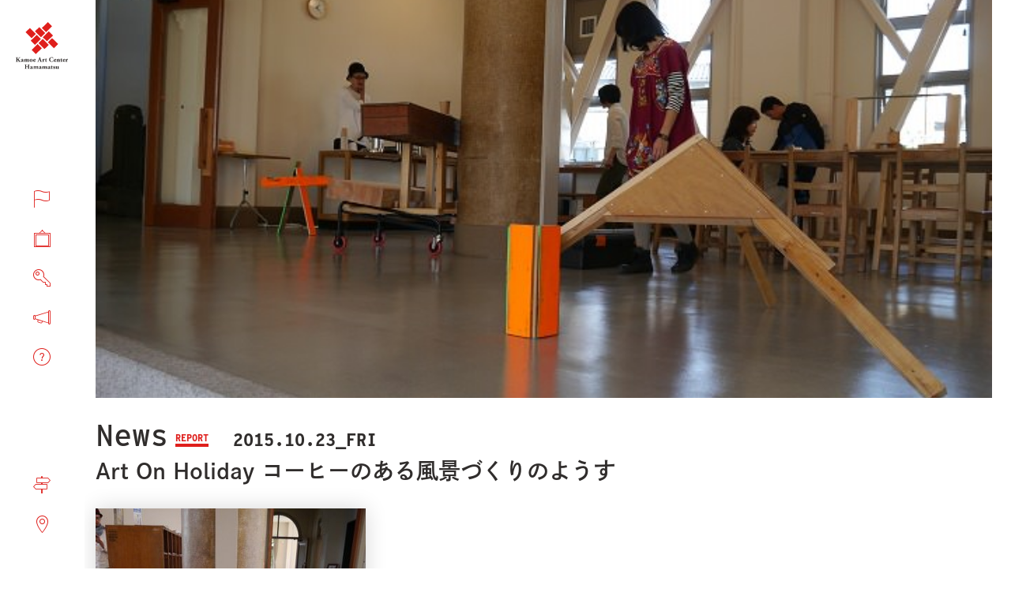

--- FILE ---
content_type: text/html; charset=UTF-8
request_url: https://kamoeartcenter.org/art-on-holiday-%E3%82%B3%E3%83%BC%E3%83%92%E3%83%BC%E3%81%AE%E3%81%82%E3%82%8B%E9%A2%A8%E6%99%AF%E3%81%A5%E3%81%8F%E3%82%8A%E3%81%AE%E3%82%88%E3%81%86%E3%81%99/
body_size: 6120
content:
<!DOCTYPE html>
<html lang="ja" dir="ltr" class="information news post single">
<head>
<!-- Global site tag (gtag.js) - Google Analytics -->
<script async src="https://www.googletagmanager.com/gtag/js?id=UA-45367487-1"></script>
<script>
window.dataLayer = window.dataLayer || [];
    function gtag(){dataLayer.push(arguments);}
    gtag('js', new Date());

    gtag('config', 'UA-45367487-1');
</script>
<meta charset="utf-8">
<meta name="viewport" content="width=device-width,initial-scale=1">
<meta name="format-detection" content="telephone=no">
<meta name="Slurp" content="NOYDIR">
<title>Art On Holiday コーヒーのある風景づくりのようす | お知らせ | 鴨江アートセンター</title>
<meta name="title" content="Art On Holiday コーヒーのある風景づくりのようす | お知らせ">
<meta name="description" content="">
<meta name="robots" content="index, follow">
<meta name="author" content="creativecity">
<meta property="og:type" content="article">
<meta property="og:title" content="Art On Holiday コーヒーのある風景づくりのようす | お知らせ">
<meta property="og:site_name" content="鴨江アートセンター">
<meta property="og:description" content="">
<meta property="og:image" content="https://kamoeartcenter.org/wp-content/uploads/2015/10/P1250551.jpg">
<meta name="twitter:card" content="summary_large_image">
<link rel="apple-touch-icon" sizes="180x180" href="/wp-content/themes/kamoeartcenter_v3/images/icon/apple-touch-icon.png">
<link rel="icon" type="image/png" sizes="32x32" href="/wp-content/themes/kamoeartcenter_v3/images/icon/favicon-32x32.png">
<link rel="icon" type="image/png" sizes="16x16" href="/wp-content/themes/kamoeartcenter_v3/images/icon/favicon-16x16.png">
<link rel="manifest" href="/wp-content/themes/kamoeartcenter_v3/images/icon/site.webmanifest" crossorigin="use-credentials">
<link rel="mask-icon" href="/wp-content/themes/kamoeartcenter_v3/images/icon/safari-pinned-tab.svg" color="#e83828">
<meta name="apple-mobile-web-app-title" content="KamoeArtCtr.">
<meta name="application-name" content="KamoeArtCtr.">
<meta name="msapplication-config" content="/wp-content/themes/kamoeartcenter_v3/images/icon/browserconfig.xml">
<meta name="msapplication-TileColor" content="#e83828">
<meta name="theme-color" content="#ffffff">
<meta name="apple-mobile-web-app-title" content="KamoeArtCtr.">
<link rel="canonical" href="https://kamoeartcenter.org/art-on-holiday-%e3%82%b3%e3%83%bc%e3%83%92%e3%83%bc%e3%81%ae%e3%81%82%e3%82%8b%e9%a2%a8%e6%99%af%e3%81%a5%e3%81%8f%e3%82%8a%e3%81%ae%e3%82%88%e3%81%86%e3%81%99/">
<link rel="stylesheet" href="/wp-content/themes/kamoeartcenter_v3/styles/app.min.css">
<link rel='dns-prefetch' href='//s.w.org' />
		<script type="text/javascript">
			window._wpemojiSettings = {"baseUrl":"https:\/\/s.w.org\/images\/core\/emoji\/12.0.0-1\/72x72\/","ext":".png","svgUrl":"https:\/\/s.w.org\/images\/core\/emoji\/12.0.0-1\/svg\/","svgExt":".svg","source":{"concatemoji":"https:\/\/kamoeartcenter.org\/wp-includes\/js\/wp-emoji-release.min.js?ver=5.4.18"}};
			/*! This file is auto-generated */
			!function(e,a,t){var n,r,o,i=a.createElement("canvas"),p=i.getContext&&i.getContext("2d");function s(e,t){var a=String.fromCharCode;p.clearRect(0,0,i.width,i.height),p.fillText(a.apply(this,e),0,0);e=i.toDataURL();return p.clearRect(0,0,i.width,i.height),p.fillText(a.apply(this,t),0,0),e===i.toDataURL()}function c(e){var t=a.createElement("script");t.src=e,t.defer=t.type="text/javascript",a.getElementsByTagName("head")[0].appendChild(t)}for(o=Array("flag","emoji"),t.supports={everything:!0,everythingExceptFlag:!0},r=0;r<o.length;r++)t.supports[o[r]]=function(e){if(!p||!p.fillText)return!1;switch(p.textBaseline="top",p.font="600 32px Arial",e){case"flag":return s([127987,65039,8205,9895,65039],[127987,65039,8203,9895,65039])?!1:!s([55356,56826,55356,56819],[55356,56826,8203,55356,56819])&&!s([55356,57332,56128,56423,56128,56418,56128,56421,56128,56430,56128,56423,56128,56447],[55356,57332,8203,56128,56423,8203,56128,56418,8203,56128,56421,8203,56128,56430,8203,56128,56423,8203,56128,56447]);case"emoji":return!s([55357,56424,55356,57342,8205,55358,56605,8205,55357,56424,55356,57340],[55357,56424,55356,57342,8203,55358,56605,8203,55357,56424,55356,57340])}return!1}(o[r]),t.supports.everything=t.supports.everything&&t.supports[o[r]],"flag"!==o[r]&&(t.supports.everythingExceptFlag=t.supports.everythingExceptFlag&&t.supports[o[r]]);t.supports.everythingExceptFlag=t.supports.everythingExceptFlag&&!t.supports.flag,t.DOMReady=!1,t.readyCallback=function(){t.DOMReady=!0},t.supports.everything||(n=function(){t.readyCallback()},a.addEventListener?(a.addEventListener("DOMContentLoaded",n,!1),e.addEventListener("load",n,!1)):(e.attachEvent("onload",n),a.attachEvent("onreadystatechange",function(){"complete"===a.readyState&&t.readyCallback()})),(n=t.source||{}).concatemoji?c(n.concatemoji):n.wpemoji&&n.twemoji&&(c(n.twemoji),c(n.wpemoji)))}(window,document,window._wpemojiSettings);
		</script>
		<style type="text/css">
img.wp-smiley,
img.emoji {
	display: inline !important;
	border: none !important;
	box-shadow: none !important;
	height: 1em !important;
	width: 1em !important;
	margin: 0 .07em !important;
	vertical-align: -0.1em !important;
	background: none !important;
	padding: 0 !important;
}
</style>
	<link rel='https://api.w.org/' href='https://kamoeartcenter.org/wp-json/' />
<link rel="EditURI" type="application/rsd+xml" title="RSD" href="https://kamoeartcenter.org/xmlrpc.php?rsd" />
<link rel="wlwmanifest" type="application/wlwmanifest+xml" href="https://kamoeartcenter.org/wp-includes/wlwmanifest.xml" /> 
<link rel='prev' title='若木信吾写真展XX オープニングのようす' href='https://kamoeartcenter.org/%e8%8b%a5%e6%9c%a8%e4%bf%a1%e5%90%be%e5%86%99%e7%9c%9f%e5%b1%95xx-%e3%82%aa%e3%83%bc%e3%83%97%e3%83%8b%e3%83%b3%e3%82%b0%e3%81%ae%e3%82%88%e3%81%86%e3%81%99/' />
<link rel='next' title='OUT OF SCHOOL「写真でまちの景色をつくる」開催しました。' href='https://kamoeartcenter.org/out-of-school%e3%80%8c%e5%86%99%e7%9c%9f%e3%81%a7%e3%81%be%e3%81%a1%e3%81%ae%e6%99%af%e8%89%b2%e3%82%92%e3%81%a4%e3%81%8f%e3%82%8b%e3%80%8d%e9%96%8b%e5%82%ac%e3%81%97%e3%81%be%e3%81%97%e3%81%9f/' />
<meta name="generator" content="WordPress 5.4.18" />
<link rel="canonical" href="https://kamoeartcenter.org/art-on-holiday-%e3%82%b3%e3%83%bc%e3%83%92%e3%83%bc%e3%81%ae%e3%81%82%e3%82%8b%e9%a2%a8%e6%99%af%e3%81%a5%e3%81%8f%e3%82%8a%e3%81%ae%e3%82%88%e3%81%86%e3%81%99/" />
<link rel='shortlink' href='https://kamoeartcenter.org/?p=972' />
<link rel="alternate" type="application/json+oembed" href="https://kamoeartcenter.org/wp-json/oembed/1.0/embed?url=https%3A%2F%2Fkamoeartcenter.org%2Fart-on-holiday-%25e3%2582%25b3%25e3%2583%25bc%25e3%2583%2592%25e3%2583%25bc%25e3%2581%25ae%25e3%2581%2582%25e3%2582%258b%25e9%25a2%25a8%25e6%2599%25af%25e3%2581%25a5%25e3%2581%258f%25e3%2582%258a%25e3%2581%25ae%25e3%2582%2588%25e3%2581%2586%25e3%2581%2599%2F" />
<link rel="alternate" type="text/xml+oembed" href="https://kamoeartcenter.org/wp-json/oembed/1.0/embed?url=https%3A%2F%2Fkamoeartcenter.org%2Fart-on-holiday-%25e3%2582%25b3%25e3%2583%25bc%25e3%2583%2592%25e3%2583%25bc%25e3%2581%25ae%25e3%2581%2582%25e3%2582%258b%25e9%25a2%25a8%25e6%2599%25af%25e3%2581%25a5%25e3%2581%258f%25e3%2582%258a%25e3%2581%25ae%25e3%2582%2588%25e3%2581%2586%25e3%2581%2599%2F&#038;format=xml" />
</head>
<body class="information news post single">
<a id="skip-anchor" class="skip-anchor" role="link" tabindex="0" href="#main">メイン コンテンツにスキップ</a>
<header id="header" class="site-header">
<nav class="global-nav">
<div class="global-nav__menu">
<button class="global-nav__menu-label ss-icon ss-menu"><span>menu</span></button>
</div>
<div class="site-logo">
<a href="/"><img src="/wp-content/themes/kamoeartcenter_v3/images/logo-kamoeartcenter.svg" alt="鴨江アートセンター"></a>
</div>
<ul class="global-nav__lists no-bullet">
<li id="menu-item-5406" class="icon-about menu-item menu-item-type-post_type menu-item-object-page menu-item-5406"><a title="鴨江アートセンターについて" href="https://kamoeartcenter.org/about/"><span>ABOUT</span>鴨江アートセンターについて</a></li>
<li id="menu-item-5404" class="icon-event menu-item menu-item-type-post_type_archive menu-item-object-event menu-item-5404"><a title="イベント情報" href="https://kamoeartcenter.org/events/"><span>EVENT</span>イベント情報</a></li>
<li id="menu-item-5405" class="icon-rental menu-item menu-item-type-post_type menu-item-object-page menu-item-5405"><a title="貸室案内" href="https://kamoeartcenter.org/rental/"><span>RENTAL</span>貸室案内</a></li>
<li id="menu-item-6001" class="icon-news menu-item menu-item-type-post_type menu-item-object-page current_page_parent menu-item-6001"><a title="お知らせ" href="https://kamoeartcenter.org/news/"><span>NEWS</span>お知らせ</a></li>
<li id="menu-item-5407" class="icon-faq menu-item menu-item-type-post_type_archive menu-item-object-faq menu-item-5407"><a title="よくあるご質問" href="https://kamoeartcenter.org/faq/"><span>FAQ</span>よくあるご質問</a></li>
</ul>
<ul class="access-nav__lists no-bullet">
<li id="menu-item-5409" class="inside-map menu-item menu-item-type-custom menu-item-object-custom menu-item-5409"><a title="館内マップ" href="/rental/#map">館内マップ</a></li>
<li id="menu-item-5410" class="access menu-item menu-item-type-custom menu-item-object-custom menu-item-5410"><a title="アクセス" href="/about/#access">アクセス</a></li>
</ul>
</nav>
</header>
<main class="site-contents">
<header class="page-header">
<a id="main" name="main"></a>
<figure class="header-cover">
<div class="header-cover__canvas">
<img class="header-cover__bg" src="https://kamoeartcenter.org/wp-content/uploads/2015/10/P1250551.jpg" srcset="
https://kamoeartcenter.org/wp-content/uploads/2015/10/P1250551.jpg 640w,
https://kamoeartcenter.org/wp-content/uploads/2015/10/P1250551.jpg 1024w,
https://kamoeartcenter.org/wp-content/uploads/2015/10/P1250551.jpg 2048w" alt="">
<a id="main" name="main"></a>
<div class="page-header__title-wraper">
<h1 class="page-title">
<span class="page-title__meta">
<span class="page-title__english">News</span>
<span class="post-category">
<a href="/category/report/">REPORT</a>
</span>
<span>
<time class="thumb-post__date post-date" datetime="2015-10-23T16:35:39+09:00">
2015.10.23_FRI</time>
</span>
</span>
Art On Holiday コーヒーのある風景づくりのようす</h1>
</div>
</div>
</figure>
</header>
<div class="page-contents post single">
<p><a href="https://kamoeartcenter.org/blog/art-on-holiday-%e3%82%b3%e3%83%bc%e3%83%92%e3%83%bc%e3%81%ae%e3%81%82%e3%82%8b%e9%a2%a8%e6%99%af%e3%81%a5%e3%81%8f%e3%82%8a%e3%81%ae%e3%82%88%e3%81%86%e3%81%99/p1250440/" rel="attachment wp-att-973"><img src="https://kamoeartcenter.org/wp-content/uploads/2015/10/P1250440-e1445585380919-342x512.jpg" alt="P1250440" width="342" height="512" class="alignnone size-medium wp-image-973" srcset="https://kamoeartcenter.org/wp-content/uploads/2015/10/P1250440-e1445585380919-342x512.jpg 342w, https://kamoeartcenter.org/wp-content/uploads/2015/10/P1250440-e1445585380919.jpg 427w" sizes="(max-width: 342px) 100vw, 342px" /></a></p>
<p><a href="https://kamoeartcenter.org/blog/art-on-holiday-%e3%82%b3%e3%83%bc%e3%83%92%e3%83%bc%e3%81%ae%e3%81%82%e3%82%8b%e9%a2%a8%e6%99%af%e3%81%a5%e3%81%8f%e3%82%8a%e3%81%ae%e3%82%88%e3%81%86%e3%81%99/p1250444/" rel="attachment wp-att-974"><img src="https://kamoeartcenter.org/wp-content/uploads/2015/10/P1250444-e1445585457973-512x342.jpg" alt="P1250444" width="512" height="342" class="alignnone size-medium wp-image-974" srcset="https://kamoeartcenter.org/wp-content/uploads/2015/10/P1250444-e1445585457973-512x342.jpg 512w, https://kamoeartcenter.org/wp-content/uploads/2015/10/P1250444-e1445585457973.jpg 640w" sizes="(max-width: 512px) 100vw, 512px" /></a></p>
<p><a href="https://kamoeartcenter.org/blog/art-on-holiday-%e3%82%b3%e3%83%bc%e3%83%92%e3%83%bc%e3%81%ae%e3%81%82%e3%82%8b%e9%a2%a8%e6%99%af%e3%81%a5%e3%81%8f%e3%82%8a%e3%81%ae%e3%82%88%e3%81%86%e3%81%99/p1250458/" rel="attachment wp-att-975"><img src="https://kamoeartcenter.org/wp-content/uploads/2015/10/P1250458-512x342.jpg" alt="P1250458" width="512" height="342" class="alignnone size-medium wp-image-975" srcset="https://kamoeartcenter.org/wp-content/uploads/2015/10/P1250458-512x342.jpg 512w, https://kamoeartcenter.org/wp-content/uploads/2015/10/P1250458.jpg 640w" sizes="(max-width: 512px) 100vw, 512px" /></a></p>
<p><a href="https://kamoeartcenter.org/blog/art-on-holiday-%e3%82%b3%e3%83%bc%e3%83%92%e3%83%bc%e3%81%ae%e3%81%82%e3%82%8b%e9%a2%a8%e6%99%af%e3%81%a5%e3%81%8f%e3%82%8a%e3%81%ae%e3%82%88%e3%81%86%e3%81%99/p1250467/" rel="attachment wp-att-976"><img src="https://kamoeartcenter.org/wp-content/uploads/2015/10/P1250467-e1445585469976-342x512.jpg" alt="P1250467" width="342" height="512" class="alignnone size-medium wp-image-976" srcset="https://kamoeartcenter.org/wp-content/uploads/2015/10/P1250467-e1445585469976-342x512.jpg 342w, https://kamoeartcenter.org/wp-content/uploads/2015/10/P1250467-e1445585469976.jpg 427w" sizes="(max-width: 342px) 100vw, 342px" /></a></p>
<p><a href="https://kamoeartcenter.org/blog/art-on-holiday-%e3%82%b3%e3%83%bc%e3%83%92%e3%83%bc%e3%81%ae%e3%81%82%e3%82%8b%e9%a2%a8%e6%99%af%e3%81%a5%e3%81%8f%e3%82%8a%e3%81%ae%e3%82%88%e3%81%86%e3%81%99/p1250470/" rel="attachment wp-att-977"><img src="https://kamoeartcenter.org/wp-content/uploads/2015/10/P1250470-e1445585501518-342x512.jpg" alt="P1250470" width="342" height="512" class="alignnone size-medium wp-image-977" srcset="https://kamoeartcenter.org/wp-content/uploads/2015/10/P1250470-e1445585501518-342x512.jpg 342w, https://kamoeartcenter.org/wp-content/uploads/2015/10/P1250470-e1445585501518.jpg 427w" sizes="(max-width: 342px) 100vw, 342px" /></a></p>
<p><a href="https://kamoeartcenter.org/blog/art-on-holiday-%e3%82%b3%e3%83%bc%e3%83%92%e3%83%bc%e3%81%ae%e3%81%82%e3%82%8b%e9%a2%a8%e6%99%af%e3%81%a5%e3%81%8f%e3%82%8a%e3%81%ae%e3%82%88%e3%81%86%e3%81%99/p1250501/" rel="attachment wp-att-978"><img src="https://kamoeartcenter.org/wp-content/uploads/2015/10/P1250501-e1445585536324-342x512.jpg" alt="P1250501" width="342" height="512" class="alignnone size-medium wp-image-978" srcset="https://kamoeartcenter.org/wp-content/uploads/2015/10/P1250501-e1445585536324-342x512.jpg 342w, https://kamoeartcenter.org/wp-content/uploads/2015/10/P1250501-e1445585536324.jpg 427w" sizes="(max-width: 342px) 100vw, 342px" /></a></p>
<p><a href="https://kamoeartcenter.org/blog/art-on-holiday-%e3%82%b3%e3%83%bc%e3%83%92%e3%83%bc%e3%81%ae%e3%81%82%e3%82%8b%e9%a2%a8%e6%99%af%e3%81%a5%e3%81%8f%e3%82%8a%e3%81%ae%e3%82%88%e3%81%86%e3%81%99/p1250509/" rel="attachment wp-att-979"><img src="https://kamoeartcenter.org/wp-content/uploads/2015/10/P1250509-512x342.jpg" alt="P1250509" width="512" height="342" class="alignnone size-medium wp-image-979" srcset="https://kamoeartcenter.org/wp-content/uploads/2015/10/P1250509-512x342.jpg 512w, https://kamoeartcenter.org/wp-content/uploads/2015/10/P1250509.jpg 640w" sizes="(max-width: 512px) 100vw, 512px" /></a></p>
<p><a href="https://kamoeartcenter.org/blog/art-on-holiday-%e3%82%b3%e3%83%bc%e3%83%92%e3%83%bc%e3%81%ae%e3%81%82%e3%82%8b%e9%a2%a8%e6%99%af%e3%81%a5%e3%81%8f%e3%82%8a%e3%81%ae%e3%82%88%e3%81%86%e3%81%99/p1250515/" rel="attachment wp-att-980"><img src="https://kamoeartcenter.org/wp-content/uploads/2015/10/P1250515-512x342.jpg" alt="P1250515" width="512" height="342" class="alignnone size-medium wp-image-980" srcset="https://kamoeartcenter.org/wp-content/uploads/2015/10/P1250515-512x342.jpg 512w, https://kamoeartcenter.org/wp-content/uploads/2015/10/P1250515.jpg 640w" sizes="(max-width: 512px) 100vw, 512px" /></a></p>
<p><a href="https://kamoeartcenter.org/blog/art-on-holiday-%e3%82%b3%e3%83%bc%e3%83%92%e3%83%bc%e3%81%ae%e3%81%82%e3%82%8b%e9%a2%a8%e6%99%af%e3%81%a5%e3%81%8f%e3%82%8a%e3%81%ae%e3%82%88%e3%81%86%e3%81%99/p1250522/" rel="attachment wp-att-981"><img src="https://kamoeartcenter.org/wp-content/uploads/2015/10/P1250522-512x342.jpg" alt="P1250522" width="512" height="342" class="alignnone size-medium wp-image-981" srcset="https://kamoeartcenter.org/wp-content/uploads/2015/10/P1250522-512x342.jpg 512w, https://kamoeartcenter.org/wp-content/uploads/2015/10/P1250522.jpg 640w" sizes="(max-width: 512px) 100vw, 512px" /></a></p>
<p><a href="https://kamoeartcenter.org/blog/art-on-holiday-%e3%82%b3%e3%83%bc%e3%83%92%e3%83%bc%e3%81%ae%e3%81%82%e3%82%8b%e9%a2%a8%e6%99%af%e3%81%a5%e3%81%8f%e3%82%8a%e3%81%ae%e3%82%88%e3%81%86%e3%81%99/p1250528/" rel="attachment wp-att-982"><img src="https://kamoeartcenter.org/wp-content/uploads/2015/10/P1250528-512x342.jpg" alt="P1250528" width="512" height="342" class="alignnone size-medium wp-image-982" srcset="https://kamoeartcenter.org/wp-content/uploads/2015/10/P1250528-512x342.jpg 512w, https://kamoeartcenter.org/wp-content/uploads/2015/10/P1250528.jpg 640w" sizes="(max-width: 512px) 100vw, 512px" /></a></p>
<p><a href="https://kamoeartcenter.org/blog/art-on-holiday-%e3%82%b3%e3%83%bc%e3%83%92%e3%83%bc%e3%81%ae%e3%81%82%e3%82%8b%e9%a2%a8%e6%99%af%e3%81%a5%e3%81%8f%e3%82%8a%e3%81%ae%e3%82%88%e3%81%86%e3%81%99/p1250538/" rel="attachment wp-att-983"><img src="https://kamoeartcenter.org/wp-content/uploads/2015/10/P1250538-512x342.jpg" alt="P1250538" width="512" height="342" class="alignnone size-medium wp-image-983" srcset="https://kamoeartcenter.org/wp-content/uploads/2015/10/P1250538-512x342.jpg 512w, https://kamoeartcenter.org/wp-content/uploads/2015/10/P1250538.jpg 640w" sizes="(max-width: 512px) 100vw, 512px" /></a></p>
<p><a href="https://kamoeartcenter.org/blog/art-on-holiday-%e3%82%b3%e3%83%bc%e3%83%92%e3%83%bc%e3%81%ae%e3%81%82%e3%82%8b%e9%a2%a8%e6%99%af%e3%81%a5%e3%81%8f%e3%82%8a%e3%81%ae%e3%82%88%e3%81%86%e3%81%99/p1250551/" rel="attachment wp-att-984"><img src="https://kamoeartcenter.org/wp-content/uploads/2015/10/P1250551-512x342.jpg" alt="P1250551" width="512" height="342" class="alignnone size-medium wp-image-984" srcset="https://kamoeartcenter.org/wp-content/uploads/2015/10/P1250551-512x342.jpg 512w, https://kamoeartcenter.org/wp-content/uploads/2015/10/P1250551.jpg 640w" sizes="(max-width: 512px) 100vw, 512px" /></a></p>
<footer class="page-footer">
<time class="visually-hidden" datetime="2015-10-23T16:35:39+09:00">2015.10.23_FRI</time>
<hr class="page-footer__hr single-border">
</footer>
<nav class="post__nav">
<ul class="post__nav-lists no-bullet">
<li class="pageNav__item prev">
<a class="pageNav__link" href="https://kamoeartcenter.org/%e8%8b%a5%e6%9c%a8%e4%bf%a1%e5%90%be%e5%86%99%e7%9c%9f%e5%b1%95xx-%e3%82%aa%e3%83%bc%e3%83%97%e3%83%8b%e3%83%b3%e3%82%b0%e3%81%ae%e3%82%88%e3%81%86%e3%81%99/" title="若木信吾写真展XX オープニングのようす">
Prev.<span>前の投稿</span>
</a>
</li>
<li class="pageNav__item footer-btn"><a href="/news/">News Index</a></li>
<li class="pageNav__item next">
<a class="pageNav__link" href="https://kamoeartcenter.org/out-of-school%e3%80%8c%e5%86%99%e7%9c%9f%e3%81%a7%e3%81%be%e3%81%a1%e3%81%ae%e6%99%af%e8%89%b2%e3%82%92%e3%81%a4%e3%81%8f%e3%82%8b%e3%80%8d%e9%96%8b%e5%82%ac%e3%81%97%e3%81%be%e3%81%97%e3%81%9f/" title="OUT OF SCHOOL「写真でまちの景色をつくる」開催しました。">
Next.<span>次の投稿</span>
</a>
</li>
</ul>
</nav>
</div>
</main>
<footer class="site-footer">
<section class="footer-banner">
<div class="banner--residence-news">
<div class="banner--residence-news__content">
<h2><a href="/category/residence/">Residence topics</a></h2>
<ul>
<li><a href="https://kamoeartcenter.org/artist/">制作場所提供事業　アーティスト イン レジデンスとは/最新の募集要項</a></li>
<li><a href="https://kamoeartcenter.org/2024-air-award/">2024年度アーティスト・イン・レジデンス賞受賞者決定</a></li>
<li><a href="https://kamoeartcenter.org/artist-202511-202602/">2025年度 【後期】アーティスト・イン・レジデンス　アーティストプロフィール紹介</a></li>
</ul>
</div>
</div>
<aside class="banner--artist-residence">
<a href="/artist/" title="浜松市鴨江アートセンター制作場所提供事業">
<div class="banner--artist-residence__cover">
<h2>Artist<br>in Residence</h2>
</div>
<span class="banner--artist-residence__label"><span>浜松市鴨江アートセンター制作場所提供事業<br></span>アーティスト・イン・レジデンス</span>
</a>
</aside>
<aside class="banner--keisukemuseum">
<a href="https://keisukemuseum.org/">
<img class="banner--keisukemuseum__logo" src="/wp-content/themes/kamoeartcenter_v3/images/logo-kinoshita.svg" alt="Keisuke Kinoshita Memorial Museum" width="118.69">
<span class="banner--keisukemuseum__label">木下惠介記念館<br>ウェブサイト</span>
</a>
</aside>
</section>
<div class="footer-cover">
<aside class="sns-nav ss-icon ss-social-regular">
<h2 class="sns-nav__logo">
<a href="/"><img src="/wp-content/themes/kamoeartcenter_v3/images/logo-kamoeartcenter--wide.svg" alt="Kamoe art center" width="188"></a>
<span class="screen-reader-text">SNS</span>
</h2>
<ul class="no-bullet"><li id="menu-item-5427" class="menu-item menu-item-type-custom menu-item-object-custom menu-item-5427"><a title="twitter" href="https://twitter.com/kamoeartcenter/"><i class="fab fa-twitter"></i></a></li>
<li id="menu-item-5428" class="menu-item menu-item-type-custom menu-item-object-custom menu-item-5428"><a title="instagram" href="https://www.instagram.com/kamoeartcenter_hamamatsu/"><i class="fab fa-instagram"></i></a></li>
<li id="menu-item-5429" class="menu-item menu-item-type-custom menu-item-object-custom menu-item-5429"><a title="facebook" href="https://www.facebook.com/kamoeartcenter.org/"><i class="fab fa-facebook"></i></a></li>
</ul></aside>
<nav class="footer-nav">
<ul class="no-bullet"><li id="menu-item-5415" class="menu-item menu-item-type-post_type menu-item-object-page menu-item-5415"><a href="https://kamoeartcenter.org/about/">鴨江アートセンターについて</a></li>
<li id="menu-item-5413" class="menu-item menu-item-type-post_type_archive menu-item-object-event menu-item-5413"><a href="https://kamoeartcenter.org/events/">イベント情報</a></li>
<li id="menu-item-5414" class="menu-item menu-item-type-post_type menu-item-object-page menu-item-5414"><a href="https://kamoeartcenter.org/rental/">貸室案内</a></li>
</ul><ul class="no-bullet"><li id="menu-item-6003" class="menu-item menu-item-type-post_type menu-item-object-page current_page_parent menu-item-6003"><a href="https://kamoeartcenter.org/news/">お知らせ</a></li>
<li id="menu-item-5418" class="menu-item menu-item-type-post_type_archive menu-item-object-faq menu-item-5418"><a href="https://kamoeartcenter.org/faq/">よくあるご質問</a></li>
<li id="menu-item-5419" class="menu-item menu-item-type-custom menu-item-object-custom menu-item-5419"><a href="/rental/#map">館内マップ</a></li>
</ul><ul class="no-bullet"><li id="menu-item-5491" class="menu-item menu-item-type-custom menu-item-object-custom menu-item-5491"><a href="/about/#access">アクセス</a></li>
<li id="menu-item-5423" class="menu-item menu-item-type-custom menu-item-object-custom menu-item-5423"><a href="/about/#art-square">鴨江アートスクエア</a></li>
<li id="menu-item-5492" class="menu-item menu-item-type-post_type menu-item-object-page menu-item-5492"><a href="https://kamoeartcenter.org/policy/">プライバシーポリシー</a></li>
</ul></nav>
<section class="footer-info">
<dl class="footer-info__colophon">
<dt>浜松市鴨江アートセンター</dt>
<dd>
指定管理者：一般社団法人浜松創造都市協議会・東海ビル管理グループ<br>
〒432-8024 静岡県浜松市中央区鴨江町1番地 / Tel. <a href="tel:053-458-5360">053-458-5360</a> / E-MAIL. <a href="&#109;&#97;&#105;&#108;&#116;&#111;&#58;&#107;&#46;&#97;&#46;&#99;&#64;kamoeartcenter.org">&#107;&#46;&#97;&#46;&#99;&#64;kamoeartcenter.org</a><br>
開館時間 9:00〜21:30 / 休館日 12月29日〜1月3日・メンテナンス休館日
</dd>
</dl>
<span class="footer-info__logo">
<a href="/about/#art-square"><img src="/wp-content/themes/kamoeartcenter_v3/images/logo-kamoe-art-square--color.svg" alt="Kamoe Art Square" width="88"></a>
</span>
</section>
</div>
<small class="copyright">© 2020 Kamoe Art Center Hamamatsu.</small>
</footer>
<script src="/wp-content/themes/kamoeartcenter_v3/scripts/app.js"></script>
<script>
(function(d) {
    var config = {
      kitId: 'epf6eau',
      scriptTimeout: 3000,
      async: true
    },
    h=d.documentElement,t=setTimeout(function(){h.className=h.className.replace(/\bwf-loading\b/g,"")+" wf-inactive";},config.scriptTimeout),tk=d.createElement("script"),f=false,s=d.getElementsByTagName("script")[0],a;h.className+=" wf-loading";tk.src='https://use.typekit.net/'+config.kitId+'.js';tk.async=true;tk.onload=tk.onreadystatechange=function(){a=this.readyState;if(f||a&&a!="complete"&&a!="loaded")return;f=true;clearTimeout(t);try{Typekit.load(config)}catch(e){}};s.parentNode.insertBefore(tk,s)
  })(document);
</script>
<link rel="stylesheet" href="https://cdnjs.cloudflare.com/ajax/libs/fullcalendar/4.2.0/core/main.min.css">
<link rel="stylesheet" href="https://cdnjs.cloudflare.com/ajax/libs/fullcalendar/4.2.0/daygrid/main.min.css">
<link rel="stylesheet" href="https://cdnjs.cloudflare.com/ajax/libs/fullcalendar/4.2.0/timegrid/main.min.css">
<script type='text/javascript' src='https://kamoeartcenter.org/wp-includes/js/wp-embed.min.js?ver=5.4.18'></script>
</body>
</html>

<!-- Dynamic page generated in 0.176 seconds. -->
<!-- Cached page generated by WP-Super-Cache on 2026-01-28 05:07:45 -->

<!-- Compression = gzip -->

--- FILE ---
content_type: text/css
request_url: https://kamoeartcenter.org/wp-content/themes/kamoeartcenter_v3/styles/app.min.css
body_size: 57756
content:
@charset "UTF-8";.is-show-all-text,.page-numbers.next,.page-numbers.prev,.screen-reader-text,.skip-anchor:not(:focus),.visually-hidden{clip:rect(1px,1px,1px,1px);overflow:hidden;padding:0;position:absolute}.skip-anchor{cursor:pointer;display:inline-block;text-decoration:underline}*{-webkit-overflow-scrolling:touch;overflow-scrolling:touch;box-sizing:border-box}body{margin:0;padding:0}a,p{word-wrap:break-word}main{display:block}figure{margin:0}address{font-style:normal}img{max-width:100%}.footer-nav ul,.no-bullet,.page-archive__body,.page-index__lists{list-style-type:none;margin:0;padding:0}.align-middle{align-items:center}.image-cover,img{font-family:"object-fit: cover;";object-fit:cover}.contain img,.image-contain,img.contain{font-family:"object-fit: contain;";object-fit:contain}img{overflow:hidden;vertical-align:bottom}@keyframes blink-once{0%,49%,to{opacity:1}50%,99%{opacity:0}}a{color:#df1f1c}a:hover,button:hover{color:#ff9696}body{color:#302d2c}main .has-white-background-color{background-color:#fff}main .has-white-color{color:#fff}main .has-orangey-red-background-color{background-color:#df1f1c}main .has-orangey-red-color{color:#df1f1c}main .has-rust-red-background-color{background-color:#bf0906}main .has-rust-red-color{color:#bf0906}main .has-black-background-color{background-color:#302d2c}main .has-black-color{color:#302d2c}main .has-cobalt-background-color{background-color:#003667}main .has-cobalt-color{color:#003667}main .has-cyan-background-color{background-color:#0073dd}main .has-cyan-color{color:#0073dd}main .has-yellow-background-color{background-color:#ffe300}main .has-yellow-color{color:#ffe300}.banner--artist-residence__label,.banner--keisukemuseum__label,.banner--residence-news li a,.event-container .archive-text-link a span,.event-container .thumb-post__status.accepting,.event-container .thumb-post__status.closed,.event.page-contents .archive-text-link a span,.event.page-contents .thumb-post__status.accepting,.event.page-contents .thumb-post__status.closed,.global-nav__menu-label span,.news .thumb-post__more,.news .thumb-post__title,.relatied-posts .archive-text-link a span,.relatied-posts .thumb-post__status.accepting,.relatied-posts .thumb-post__status.closed,b,body,strong{font-feature-settings:"liga" 0,"clig" 0;font-family:dnp-shuei-gothic-gin-std,sans-serif;font-style:normal;font-variant-ligatures:no-common-ligatures;font-weight:500}.banner--artist-residence__label,.banner--keisukemuseum__label,.banner--residence-news li a,.event-container .archive-text-link a span,.event-container .thumb-post__status.accepting,.event-container .thumb-post__status.closed,.event.page-contents .archive-text-link a span,.event.page-contents .thumb-post__status.accepting,.event.page-contents .thumb-post__status.closed,.news .thumb-post__more,.news .thumb-post__title,.relatied-posts .archive-text-link a span,.relatied-posts .thumb-post__status.accepting,.relatied-posts .thumb-post__status.closed,b,strong{font-weight:600}.block-editor .editor-styles-wrapper .has-2-columns h2,.block-editor .editor-styles-wrapper .wp-block-quote,.page-contents .has-2-columns h2,.page-contents .wp-block-quote{font-feature-settings:"liga" 0,"clig" 0;font-family:dnp-shuei-ymincho-std,serif;font-style:normal;font-variant-ligatures:no-common-ligatures;font-weight:500}.category-archive__title,.en,.en b,.en strong,.en-caption,.home-news-post__date,.monthly-archive__column,.monthly-archive__title,.page-archive__title,.page-index__close-button,.page-index__open-button,.page-index__title,.page-numbers,.page-title .breadcrumbs__separate,.page-title .current,.page-title .home,.page-title .page,.page-title .post-date,.page-title__english,.page-title__kamoeartcenter,.post-category,.post-title .breadcrumbs__separate,.post-title .current,.post-title .home,.post-title .page,.post-title .post-date,.post-title__english,.post-title__kamoeartcenter,.qa-box__question:before,.thumb-post__status,.wp-block-image.en-caption,b.en,p.en,strong.en{font-feature-settings:"liga" 0,"clig" 0;font-family:interstate-mono,monospace;font-style:normal;font-variant-ligatures:no-common-ligatures;font-weight:400}.category-archive__title,.monthly-archive__column,.monthly-archive__title,.page-archive__title,.page-index__title,.page-title .breadcrumbs__separate,.page-title .home,.page-title .page,.page-title .post-date,.page-title__kamoeartcenter,.post-category,.post-title .breadcrumbs__separate,.post-title .home,.post-title .page,.post-title .post-date,.post-title__kamoeartcenter{font-weight:700}.en,.en b,.en strong,b.en,p.en,strong.en{font-feature-settings:"tnum","pwid","liga" 0,"clig" 0}body{-webkit-font-smoothing:antialiased;-moz-osx-font-smoothing:grayscale}h1,h2,h3,h4,h5,h6{font-feature-settings:"pwid"}i{font-feature-settings:"ital"}a{text-decoration:none}.page-contents .has-normal-font-size{font-size:1rem;line-height:2rem}@media print,screen and (max-width:39.99875em){.page-contents .has-normal-font-size{font-size:.75rem;line-height:1.5rem}}.page-contents .has-note-font-size{font-size:.8125rem;line-height:1.5rem}@media print,screen and (max-width:39.99875em){.page-contents .has-note-font-size{font-size:.6875rem;line-height:1.25rem}}.page-contents .has-big-font-size{font-size:1.25rem;line-height:2.5rem}@media print,screen and (max-width:39.99875em){.page-contents .has-big-font-size{font-size:.875rem;line-height:1.75rem}}.page-contents .has-large-font-size{font-size:2rem;line-height:2.875rem}@media print,screen and (max-width:39.99875em){.page-contents .has-large-font-size{font-size:1.25rem;line-height:1.875rem}}.page-contents .has-huge-font-size{font-size:3.4375rem;line-height:4rem}@media print,screen and (max-width:39.99875em){.page-contents .has-huge-font-size{font-size:1.375rem;line-height:1.875rem}}html{-webkit-font-smoothing:antialiased;-moz-osx-font-smoothing:grayscale;scroll-behavior:smooth}@media print,screen and (min-width:40em) and (max-width:63.99875em){html{font-size:80%}}@media (max-width:800px) and (min-width:640px){html{font-size:1.43vw}}@media print,screen and (max-width:39.99875em){html{font-size:16px}}@media (max-width:320px){html{font-size:14px}}.editor-writing-flow .has-pale-pink-background-color,.site-contents .has-pale-pink-background-color{background-color:initial}.editor-writing-flow .has-vivid-red-background-color,.site-contents .has-vivid-red-background-color{background-color:#df1f1c}.editor-writing-flow .has-luminous-vivid-orange-background-color,.site-contents .has-luminous-vivid-orange-background-color{background-color:initial}.editor-writing-flow .has-luminous-vivid-amber-background-color,.site-contents .has-luminous-vivid-amber-background-color{background-color:#bf0906}.editor-writing-flow .has-light-green-cyan-background-color,.site-contents .has-light-green-cyan-background-color{background-color:initial}.editor-writing-flow .has-vivid-green-cyan-background-color,.site-contents .has-vivid-green-cyan-background-color{background-color:#00a56f}.editor-writing-flow .has-pale-cyan-blue-background-color,.site-contents .has-pale-cyan-blue-background-color{background-color:#6eb9ff}.editor-writing-flow .has-vivid-cyan-blue-background-color,.site-contents .has-vivid-cyan-blue-background-color{background-color:#0056a5}.editor-writing-flow .has-very-light-gray-background-color,.site-contents .has-very-light-gray-background-color{background-color:#fff}.editor-writing-flow .has-cyan-bluish-gray-background-color,.site-contents .has-cyan-bluish-gray-background-color{background-color:initial}.editor-writing-flow .has-very-dark-gray-background-color,.site-contents .has-very-dark-gray-background-color{background-color:#545454}.editor-writing-flow .has-pale-pink-color,.site-contents .has-pale-pink-color{color:#0000}.editor-writing-flow .has-vivid-red-color,.site-contents .has-vivid-red-color{color:#df1f1c}.editor-writing-flow .has-luminous-vivid-orange-color,.site-contents .has-luminous-vivid-orange-color{color:#0000}.editor-writing-flow .has-luminous-vivid-amber-color,.site-contents .has-luminous-vivid-amber-color{color:#bf0906}.editor-writing-flow .has-light-green-cyan-color,.site-contents .has-light-green-cyan-color{color:#0000}.editor-writing-flow .has-vivid-green-cyan-color,.site-contents .has-vivid-green-cyan-color{color:#00a56f}.editor-writing-flow .has-pale-cyan-blue-color,.site-contents .has-pale-cyan-blue-color{color:#6eb9ff}.editor-writing-flow .has-vivid-cyan-blue-color,.site-contents .has-vivid-cyan-blue-color{color:#0056a5}.editor-writing-flow .has-very-light-gray-color,.site-contents .has-very-light-gray-color{color:#fff}.editor-writing-flow .has-cyan-bluish-gray-color,.site-contents .has-cyan-bluish-gray-color{color:#0000}.editor-writing-flow .has-very-dark-gray-color,.site-contents .has-very-dark-gray-color{color:#545454}.wp-block-columns{display:flex;flex-wrap:wrap;margin-top:3rem}.wp-block-columns.are-vertically-aligned-top{align-items:flex-start}.wp-block-columns.are-vertically-aligned-center{align-items:center}.wp-block-columns.are-vertically-aligned-bottom{align-items:flex-end}.wp-block-column{margin-bottom:1em}@media print,screen and (min-width:64em){.has-5-columns .wp-block-column{width:calc(20% - .5em)}}@media print,screen and (min-width:40em){.has-2-columns .wp-block-column{width:calc(50% - 1em)}.has-3-columns .wp-block-column{width:calc(33.333% - .5em)}.has-4-columns .wp-block-column{width:calc(25% - .5em)}}@media print,screen and (min-width:40em) and (max-width:63.99875em){.has-5-columns .wp-block-column{width:calc(33.333% - .5em)}}@media print,screen and (max-width:39.99875em){.has-4-columns .wp-block-column,.has-5-columns .wp-block-column{width:calc(50% - .5em)}.has-6-columns .wp-block-column{width:calc(33.333% - .5em)}.wp-block-column{width:100%}}.wp-block-column.is-vertically-aligned-top{align-self:flex-start}.wp-block-column.is-vertically-aligned-center{align-self:center}.wp-block-column.is-vertically-aligned-bottom{align-self:flex-end}.wp-block-column.is-vertically-aligned-bottom,.wp-block-column.is-vertically-aligned-center,.wp-block-column.is-vertically-aligned-top{width:100%}@media print,screen and (min-width:40em) and (max-width:63.99875em){.has-5-columns{justify-content:flex-start}}.wp-block-separator{margin:4em auto;max-width:4em}.wp-block-image{margin-bottom:1em}.aligncenter{text-align:center}.alignleft{text-align:left}.alignright{text-align:right}.clearleft{clear:left}.clearright{clear:right}.clearboth{clear:both}@media print,screen and (min-width:40em){.alignleft.home-news__button,.alignright.home-news__button,.wp-block-button.alignleft,.wp-block-button.alignright,figure.alignleft,figure.alignright{margin-bottom:1em}.alignleft.home-news__button,.wp-block-button.alignleft,figure.alignleft{float:left;margin-right:1em}.alignright.home-news__button,.wp-block-button.alignright,figure.alignright{float:right;margin-left:1em}}@media print,screen and (max-width:39.99875em){figure.alignleft,figure.alignright{margin-bottom:1em}}.has-media-on-the-right .wp-block-media-text__media{order:2}.has-media-on-the-right .wp-block-media-text__content{order:1}.no-margin{margin:0}.en-caption,.wp-block-image.en-caption{display:flex;flex-direction:column;margin-bottom:0}.en-caption figcaption,.wp-block-image.en-caption figcaption{align-self:flex-end;background-color:#df1f1c;color:#fff;margin:0;padding:.125rem 1rem}.site-contents p:empty,.wp-embedded-content{display:none}.alignfull,.wp-block-columns.alignfull{margin-left:calc(50% - 50vw);margin-right:calc(50% - 50vw);width:100vw}.alignwide,.wp-block-columns.alignwide{margin-left:-34.6153846154%;margin-right:-34.6153846154%;width:169.2307692308%}@media print,screen and (min-width:40em) and (max-width:63.99875em){.alignwide,.wp-block-columns.alignwide{margin-left:-26.9230769231%;margin-right:-26.9230769231%;width:153.8461538462%}}@media print,screen and (max-width:39.99875em){.alignwide,.wp-block-columns.alignwide{margin-left:0;margin-right:0;width:100%}}.alignfull>img,.alignwide>img,.wp-block-columns.alignfull>img,.wp-block-columns.alignwide>img{height:auto;width:100%}.event-container .alignfull{margin-left:calc(50% - 41.66667vw);margin-right:calc(50% - 41.66667vw);padding-left:8.3333333333vw;width:94.91667vw}@media print,screen and (max-width:1328px){.event-container .alignfull{margin-left:0;margin-right:0;padding-left:0;width:88.66667vw}}@media print,screen and (max-width:1328px) and (max-width:63.99875em){.event-container .alignfull{width:98vw}}@media print,screen and (max-width:39.99875em){.event-container .alignfull{margin-left:calc(50% - 50vw + .2em);margin-right:calc(50% - 50vw)}}.event-container .alignwide{margin-left:0;margin-right:0;width:calc(100% + 8.33333vw)}@media print,screen and (max-width:63.99875em){.event-container .alignwide{width:107.6923076923%}}@media print,screen and (max-width:39.99875em){.event-container .alignwide{width:100%}}.wp-block-column h2:first-of-type{margin-top:0}.wp-block-column img{margin-top:.3333333333rem}.wp-block-column figcaption{font-size:1rem;font-weight:700;letter-spacing:.023em;line-height:1.5rem}.wp-block-image figcaption{font-weight:700;margin-top:1rem}.wp-block-columns{flex-wrap:nowrap;justify-content:space-between;margin-left:-.5em;margin-right:-.5em}@media print,screen and (max-width:39.99875em){.wp-block-columns{flex-direction:column}}.wp-block-columns .wp-block-column{flex:0 1 auto;margin-bottom:0;min-width:8.3333333333%;padding-left:.5rem;padding-right:.5rem}.wp-block-columns .wp-block-column:first-of-type{padding-left:0}.wp-block-columns .wp-block-column:last-of-type{padding-right:0}@media print,screen and (min-width:40em){.wp-block-columns .wp-block-column{max-width:91.6666666667%}}@media print,screen and (max-width:39.99875em){.wp-block-columns .wp-block-column{padding-left:0;padding-right:0}}.wp-block-columns.alignwide .wp-block-column{width:50%}@media print,screen and (max-width:39.99875em){.wp-block-columns.alignwide .wp-block-column{width:100%}}.footer-banner{display:flex;flex-wrap:wrap;position:relative}@media print,screen and (min-width:64em){.footer-banner{left:50%;margin-left:-50vw;width:100vw}}@media print,screen and (max-width:39.99875em){.footer-banner{flex-direction:column}}.banner--artist-residence a,.banner--keisukemuseum a,.banner--residence-news{display:flex;flex-direction:column;justify-content:space-between;min-height:21rem}.banner--artist-residence a,.banner--artist-residence a a,.banner--keisukemuseum a,.banner--keisukemuseum a a,.banner--residence-news,.banner--residence-news a{color:#fff}.banner--residence-news{background-color:#bf0906;width:50%}@media print,screen and (max-width:63.99875em){.banner--residence-news{width:100%}}@media print,screen and (max-width:39.99875em){.banner--residence-news{index:2}}.banner--residence-news__header{margin:2.625rem 2rem}.banner--residence-news__content{padding:2em 8.3333333333%}@media print,screen and (max-width:39.99875em){.banner--residence-news__content{padding:2em 0 2em 8.3333333333%}}.banner--residence-news h2{font-family:interstate-mono;font-size:2rem;line-height:1.75rem}.banner--residence-news ul{list-style:none;margin:0;padding:0}.banner--residence-news ul li{border-top:.1875rem solid #fff}.banner--residence-news ul li:last-of-type{border-bottom:.1875rem solid #fff}.banner--residence-news li a{display:block;overflow:hidden;padding:1em 1em 1em 0;text-overflow:ellipsis;white-space:nowrap}.banner--residence-news li a:hover{color:#ff9696}.banner--artist-residence__label,.banner--keisukemuseum__label{align-items:center;display:flex}.banner--artist-residence{background-color:#df1f1c;width:33.3333333333%}@media print,screen and (max-width:63.99875em){.banner--artist-residence{width:50%}}@media print,screen and (max-width:39.99875em){.banner--artist-residence{index:1;width:100%}}.banner--artist-residence__cover{align-items:center;display:flex;line-height:4.0625rem;margin:auto 2rem 0}@media print,screen and (max-width:39.99875em){.banner--artist-residence__cover{margin:auto 0 0 1rem}}.banner--artist-residence__cover h2{font-family:interstate-mono;font-size:2.875rem;margin:0}.banner--artist-residence__label{font-size:.75rem;justify-content:space-between;margin:1.75rem 2rem}.banner--artist-residence__label span{display:contents}@media print,screen and (max-width:39.99875em){.banner--artist-residence__label span{display:none}}.banner--artist-residence__label:after{content:"🚪";font-family:SSGlyphish;font-size:2.625rem;font-weight:lighter;line-height:3.625rem}.banner--keisukemuseum{background-color:#0056a5;display:flex;width:16.6666666667%}@media print,screen and (max-width:63.99875em){.banner--keisukemuseum{width:50%}}@media print,screen and (max-width:39.99875em){.banner--keisukemuseum{width:100%}}.banner--keisukemuseum a{width:100%}.banner--keisukemuseum__logo{margin:auto}.banner--keisukemuseum__label{background-color:#0073dd;font-size:.75rem;height:6.125rem;justify-content:center;line-height:1.5;position:relative;text-align:center}.banner--keisukemuseum__label:after{content:"➡";font-family:SSGlyphish;font-size:1.5625rem;left:.3em;position:absolute;text-align:center;top:-.6em;width:calc(100% - .3em)}.breadcrumbs{align-items:baseline;display:flex;flex-direction:row-reverse;justify-content:flex-end}.breadcrumbs__separate{margin:0 .75rem}.breadcrumbs a{color:#302d2c}.breadcrumbs a:hover{color:#df1f1c}.page-footer{margin:3.5rem 0}.page-footer .relatied-posts__title{font-size:1rem;margin-top:1.75rem}.footer-middle{margin-left:auto;margin-right:auto;max-width:calc(1232px + 2rem)}.site-footer{background-color:#fff;display:flex;flex-direction:column;justify-content:space-between;margin-top:3.5rem;min-height:100vh;position:relative;width:100%;z-index:2}.footer-middle{width:100%}.sns-nav{align-items:center;display:flex;margin:3.5rem 0;min-height:5.25rem}@media print,screen and (max-width:39.99875em){.sns-nav{flex-direction:column}}.sns-nav__logo{margin-left:4.1666666667%;margin-right:1em}@media print,screen and (max-width:39.99875em){.sns-nav__logo{margin:0 0 2.625rem;text-align:center;width:100%}}.sns-nav ul{align-items:center;display:flex;font-size:1.75rem;margin-top:.5em}.sns-nav i,.sns-nav svg{color:#545454;margin:.25em .5em}.sns-nav a{display:inline-block;text-align:center}a:hover>svg.fa-instagram{color:#e1306c}svg.fa-twitter{position:relative;right:-.0625em}a:hover>svg.fa-twitter{color:#1da1f2}a:hover>svg.fa-facebook{color:#1761f2}a:hover>.ss-window{color:#ff9696}.footer-nav{display:flex;margin-left:12.5%}@media print,screen and (max-width:63.99875em){.footer-nav{margin-left:2.5vw;margin-right:2.5vw}}@media print,screen and (max-width:39.99875em){.footer-nav{flex-direction:column}}@media print,screen and (min-width:40em){.footer-nav ul{margin-right:5em}}.footer-nav ul:last-of-type{margin-right:0}.footer-nav .sub-menu li:before{color:#6eb9ff;content:"—"}.footer-info{align-items:flex-end;display:flex;margin:1.75rem 0}@media print,screen and (max-width:63.99875em){.footer-info{justify-content:space-between}}.footer-info__colophon{display:flex;margin-left:12.5%;width:79.1666666667%}.footer-info__colophon dt{line-height:1.75rem;margin-right:6em;white-space:nowrap}.footer-info__colophon dd{font-size:.8125rem;line-height:1.75rem;margin:0}@media print,screen and (max-width:63.99875em){.footer-info__colophon{flex-direction:column;margin-left:2.5vw;width:70.8333333333%}.footer-info__colophon dt{line-height:1.96875rem;width:100%}}.footer-info__colophon__logo{width:8.3333333333%}.copyright{align-items:center;background-color:#c62522;color:#fff;display:flex;font-size:.75rem;height:12.25rem;justify-content:center;margin-right:0;position:relative}@media print,screen and (min-width:64em){.copyright{left:50%;margin-left:-50vw;width:100vw}}@media print,screen and (max-width:39.99875em){.fc{margin-bottom:.5rem;margin-left:calc(50% - 50vw - 1px);margin-right:calc(50% - 50vw - 1px);width:calc(100vw + 2px)}.fc .fc-left{align-self:center;margin:0 .75rem}.fc .fc-right{align-self:flex-end;margin:.5rem .75rem}.fc .fc-timeGrid-view td span,.fc .fc-timeGrid-view th span{font-size:.75rem;margin:.5rem 0;writing-mode:vertical-rl}.fc .fc-timeGrid-view .fc-title{font-size:.6875rem;letter-spacing:-.5px;text-indent:-1px;white-space:nowrap}.fc .fc-view,.fc .fc-view>table{min-height:80vh}.fc .fc-toolbar.fc-header-toolbar{align-items:flex-start;flex-direction:column;margin-bottom:0}}.fc .fc-button-primary:not(:disabled).fc-button-active,.fc .fc-button-primary:not(:disabled):active{background-color:#df1f1c;border-color:#df1f1c}.site-header{background-color:#fff;display:flex;padding:.875rem 0 1.75rem;position:relative;transition:width .5s cubic-bezier(.19,1,.22,1),transform .5s cubic-bezier(.19,1,.22,1);z-index:256}@media print,screen and (min-width:64em){.site-header{margin:0}body.information .site-header,body.page .site-header,body.single .site-header{height:100vh;justify-content:center;position:fixed;transform:translateX(0);width:8.3333333333%}body.information .site-header:hover,body.page .site-header:hover,body.single .site-header:hover{width:16.25rem}body.information.site-footer-in .site-header,body.page.site-footer-in .site-header,body.single.site-footer-in .site-header{transform:translateX(-5.25rem);width:5.25rem}}@media print,screen and (max-width:63.99875em){.site-header{flex-direction:column;padding:1.75rem 0}}.site-logo{text-align:center}@media print,screen and (min-width:64em){.site-logo img{padding:.875rem .6875rem;width:5.5rem}body.home .site-logo{height:auto}body.home .site-logo img{width:8.5rem}}@media print,screen and (max-width:63.99875em){.menu-open .site-logo{text-align:left}}.home .site-header{max-height:calc(100vh - 7.5rem);padding:0}@media print,screen and (min-width:64em){.home .access-nav__lists,.home .global-nav__lists{margin-left:0}.home .global-nav__lists{white-space:normal}.home .access-nav__lists{display:flex;flex-direction:row;justify-content:space-between;margin-bottom:0}.home .access-nav__lists li{padding:0}.home .site-header .access-nav__lists,.home .site-header .global-nav__lists,.home .site-header:hover .access-nav__lists,.home .site-header:hover .global-nav__lists{width:inherit}.home .access,.home .inside-map{flex-direction:column;width:5.5rem}.home .access:before,.home .inside-map:before{font-size:2rem}}.home-square__logo{bottom:-4.375rem;display:inline;position:absolute;right:.5%;z-index:1}@media print,screen and (max-width:63.99875em){.home-square__logo{left:0;right:inherit}}@media print,screen and (max-width:39.99875em){.home-square__logo{bottom:-1.5625rem}}.page-header__title-wraper{position:relative}.page-anchor{position:absolute;top:-4em}.page-archive,.page-index,.page-kind{flex-shrink:0}@media print,screen and (min-width:40em){.page-archive,.page-index,.page-kind{width:8.75rem}}.page-index,.page-kind{position:absolute;right:0;top:0;transition:top .5s cubic-bezier(.23,1,.32,1);z-index:128}@media print,screen and (max-width:39.99875em){.page-index,.page-kind{top:0;width:8.75rem}}body.page-nav-fix .page-index{position:fixed;right:1.5rem}@media screen and (min-width:96rem){body.page-nav-fix .page-index{right:calc(50% - 46.6875rem)}}@media print,screen and (max-width:39.99875em){body.page-nav-fix .page-index{right:0;top:6.5rem}}.page-archive__title,.page-index__title{align-items:flex-end;background-color:#df1f1c;color:#fff;display:flex;font-size:.75rem!important;height:9.0625rem;justify-content:space-between;line-height:1.75;margin:0;padding-left:.5625rem}@media print,screen and (max-width:39.99875em){.page-archive__title,.page-index__title{height:inherit}}.page-archive__body,.page-index__lists{display:none;font-size:.75rem;margin:0;padding:0;width:100%}.open.page-archive__body,.page-index__lists.open{display:block}@media print,screen and (max-width:39.99875em){.open.page-archive__body,.page-index__lists.open{background-color:#fff;padding:0 .5rem .5rem}}.page-archive__body a,.page-index__lists a{align-items:center;color:#302d2c;display:flex;font-weight:700;line-height:1.25;padding:1.3125rem 0 0}.page-archive__body a:hover,.page-index__lists a:hover{color:#ff9696}.page-index__close{position:absolute;right:0;top:0;transform:translateY(-102%)}.page-index__close-button,.page-index__open-button{-webkit-appearance:none;appearance:none;background-color:#df1f1c;border:none;color:#fff;cursor:pointer;font-size:.75rem;font-weight:900;padding:.625em 1em .5em;white-space:nowrap}.page-index__close-button i,.page-index__open-button i{margin-left:.25em;vertical-align:-.125em}@media print,screen and (min-width:40em){.page-archive{margin-left:2rem}}.page-archive__title{margin:0!important}@media print,screen and (min-width:40em){.page-archive__title{margin-top:-8.75rem!important}}.page-archive__category{background-color:#fff}.page-archive__body{position:relative}.page-archive__body ul{list-style:none;padding:0}.page-archive__body .children{padding-left:1.5rem}.page-archive__body .children li{position:relative}.page-archive__body .children li:before{border-top:1px solid #cecece;content:"";left:-1.5rem;position:absolute;top:calc(50% + 10px);width:.75rem;z-index:2}.page-archive__body .children li a{background-color:#fff;z-index:3}.category-archive,.monthly-archive{margin-bottom:3.875rem;margin-top:0}.category-archive__title,.monthly-archive__title{color:#df1f1c;font-size:.75rem;margin-bottom:0;margin-top:0;padding-top:2.25rem;position:relative}.category-archive__title:before,.monthly-archive__title:before{background-color:#cecece;bottom:-.1875rem;content:"";height:.25rem;left:0;position:absolute;right:0}.category-archive__title:after,.monthly-archive__title:after{background-color:#df1f1c;bottom:-.1875rem;content:"";height:.25rem;left:0;position:absolute;width:calc(100% - 7em)}.monthly-archive__column{color:#989797;display:flex;flex-wrap:wrap;font-size:.875rem;justify-content:space-between}.monthly-archive__column dt{display:block;margin:1em 0;width:100%}.monthly-archive__column dd{margin:0;padding:.5em;position:relative;width:16.6666666667%}.monthly-archive__column dd a{padding:0}.monthly-archive__column dd a:after{bottom:0;content:"";left:0;position:absolute;right:0;top:0}.global-nav{align-items:center;display:flex;flex-direction:column;justify-content:space-between;min-width:5.5rem;position:relative}@media print,screen and (max-width:63.99875em){.menu-open .global-nav{background-color:#fff;left:0;min-height:100%;padding:1.5rem 1rem;position:fixed;right:0;top:0;z-index:4}}body.home .global-nav{min-width:16rem;padding:1rem 1rem 0}@media print,screen and (min-width:64em){.global-nav__menu{display:none}}.global-nav__menu-label{-webkit-appearance:none;appearance:none;background-color:#fff;border:none;color:#df1f1c;display:block;font-size:.75rem;margin:0;padding:2em;position:fixed;right:.5rem;text-align:center;top:0;white-space:nowrap;width:5rem;z-index:256}.global-nav__menu-label:before{display:block;font-size:2rem;line-height:1em;transform-origin:center}.menu-open .global-nav__menu-label:before{margin-right:7px;transform:rotate(45deg)}.global-nav__lists{display:flex;flex-direction:column;flex-grow:1;justify-content:center;margin-bottom:1rem;margin-top:2rem}@media print,screen and (max-width:63.99875em){.access-nav__lists{justify-content:center}}.access-nav__lists,.global-nav__lists{transition:width .5s cubic-bezier(.19,1,.22,1);white-space:nowrap}@media print,screen and (min-width:64em){.access-nav__lists,.global-nav__lists{overflow:hidden;width:2.5rem}.site-header:hover .access-nav__lists,.site-header:hover .global-nav__lists{width:13.125rem}}@media print,screen and (max-width:63.99875em){.access-nav__lists,.global-nav__lists{display:none}.menu-open .access-nav__lists,.menu-open .global-nav__lists{display:flex}}.access-nav__lists .menu-item,.global-nav__lists .menu-item{color:#df1f1c;font-size:.75rem;line-height:1rem}.access-nav__lists .menu-item:hover,.global-nav__lists .menu-item:hover{color:#ff9696}.access-nav__lists .menu-item span,.global-nav__lists .menu-item span{display:block;font-family:interstate-mono;font-size:1rem;font-weight:lighter}.access,.icon-about,.icon-event,.icon-faq,.icon-news,.icon-rental,.inside-map{align-items:center;display:flex;padding:.3125rem 0;position:relative}.access:before,.icon-about:before,.icon-event:before,.icon-faq:before,.icon-news:before,.icon-rental:before,.inside-map:before{align-items:center;display:flex;font-family:SSGlyphish;font-size:1.375rem;height:2.5rem;justify-content:center;min-width:2.5rem}.access a:after,.icon-about a:after,.icon-event a:after,.icon-faq a:after,.icon-news a:after,.icon-rental a:after,.inside-map a:after{bottom:0;content:"";left:0;position:absolute;right:0;top:0}.icon-news:before{content:"📢"}.icon-event:before{content:"🖼"}.icon-rental:before{content:"🔑"}.icon-about:before{content:"⚑"}.icon-faq:before{content:"❓"}.inside-map:before{content:"\e672"}.access:before{content:"\e6d0"}body.event .site-contents,body.information .site-contents,body.page .site-contents{margin:0 auto;max-width:96.125rem;padding:0 .5em}@media print,screen and (min-width:64em){body.event .site-contents,body.information .site-contents,body.page .site-contents{min-height:100vh}}.page-header{padding-left:calc(8.33333% + .5em);padding-right:1rem;position:relative;width:100%}@media print,screen and (max-width:63.99875em){.page-header{padding-left:0;padding-right:0}}.page-header__parent-title{display:flex;justify-content:flex-end;margin-bottom:1.75rem;margin-left:auto}@media print,screen and (min-width:64em){.page-header__parent-title{height:30vh;margin-right:4.1666666667%}}@media print,screen and (max-width:63.99875em){.page-header__parent-title{margin-right:-1rem;min-height:10vh}}.page-header__parent-title b,.page-header__parent-title h1{align-items:flex-end;background-color:#0056a5;color:#fff;display:flex;font-size:1rem;line-height:1.75rem;margin:0;min-width:12em;padding:1.75em 1em .75em}.page-header .header-cover__bg{height:70vh;width:100%}@media print,screen and (max-width:63.99875em){.page-header .header-cover__bg{height:50vh}}.page-cover{margin-left:8.3333333333%}.page-title,.post-title{font-size:1.75rem;line-height:1.4em;margin:0;max-width:calc(100% - 7em);padding:1.75rem 0}@media print,screen and (max-width:63.99875em){.page-title,.post-title{margin-left:2.5vw}}@media print,screen and (max-width:39.99875em){.page-title,.post-title{max-width:100%}}.page-title .current,.page-title__english,.post-title .current,.post-title__english{font-size:2.4375rem}@media print,screen and (max-width:39.99875em){.page-title .current,.page-title__english,.post-title .current,.post-title__english{font-size:1.75rem}}.page-title .breadcrumbs__separate,.page-title .home,.page-title .page,.page-title .post-date,.page-title__kamoeartcenter,.post-title .breadcrumbs__separate,.post-title .home,.post-title .page,.post-title .post-date,.post-title__kamoeartcenter{font-size:1.375rem}@media print,screen and (max-width:39.99875em){.page-title .breadcrumbs__separate,.page-title .home,.page-title .page,.page-title .post-date,.page-title__kamoeartcenter,.post-title .breadcrumbs__separate,.post-title .home,.post-title .page,.post-title .post-date,.post-title__kamoeartcenter{font-size:.75rem;line-height:1.5}}.page-title__meta,.post-title__meta{display:block;overflow:hidden;text-overflow:ellipsis;white-space:nowrap}.page-contents{padding-left:calc(8.33333% + .5em)}@media print,screen and (min-width:40em){.page-contents{padding-bottom:3.5rem}}@media print,screen and (min-width:40em) and (max-width:63.99875em){.page-contents{padding-left:2.5vw;padding-right:2.5vw}}@media print,screen and (max-width:39.99875em){.page-contents{margin-right:auto;padding:1.75rem 2.5vw}}body.page .page-contents{margin:0 auto;max-width:62.5%;padding-top:1rem}@media print,screen and (max-width:39.99875em){body.page .page-contents{max-width:inherit}}body.home .page-contents{padding-top:0}@media print,screen and (min-width:64em){body.home .page-contents{padding-left:1em;padding-right:1em}}@media print,screen and (max-width:63.99875em){body.home .page-contents{margin-right:auto}}body.news .page-contents{min-height:70vh}body.event.archive .page-contents,body.news.archive .page-contents{display:flex;justify-content:space-between;padding-right:1rem}@media print,screen and (max-width:39.99875em){body.event.archive .page-contents,body.news.archive .page-contents{flex-direction:column}body.news.single .page-contents{margin-right:auto;max-width:inherit}}.page-contents.event,.page-contents.information{min-height:100vh}.post__nav-lists br{display:none}.contact,.event-container .archive-text-link a,.event.page-contents .archive-text-link a,.lightgray-border,.page-numbers,.pageNav__item a,.relatied-posts .archive-text-link a{border:1px solid #cecece;border-radius:6px}.single-border{background:linear-gradient(90deg,#cecece 26%,#898f9c 0,#898f9c 77.5%,#cecece 0);border:none;height:.25rem;width:18.5rem}#art-square{margin-bottom:0}.block-editor .editor-styles-wrapper>h2:first-child,.page-contents>h2:first-child{margin-top:0!important}.block-editor .editor-styles-wrapper h2,.page-contents h2{font-size:1.375rem;line-height:1.75rem;margin-bottom:1.75rem;margin-top:3.5rem;position:relative}.block-editor .editor-styles-wrapper h2.is-show-all-text,.block-editor .editor-styles-wrapper h2.page-numbers.next,.block-editor .editor-styles-wrapper h2.page-numbers.prev,.block-editor .editor-styles-wrapper h2.screen-reader-text,.block-editor .editor-styles-wrapper h2.visually-hidden,.page-contents h2.is-show-all-text,.page-contents h2.page-numbers.next,.page-contents h2.page-numbers.prev,.page-contents h2.screen-reader-text,.page-contents h2.visually-hidden{position:absolute}.block-editor .editor-styles-wrapper h3,.page-contents h3{font-size:1rem;line-height:1.5;margin-bottom:.5rem;margin-top:1.5rem}.block-editor .editor-styles-wrapper h4,.page-contents h4{letter-spacing:.25em;line-height:1.5;margin-bottom:.375rem;margin-top:1rem;opacity:.9}.block-editor .editor-styles-wrapper h3,.block-editor .editor-styles-wrapper h4,.block-editor .editor-styles-wrapper li,.block-editor .editor-styles-wrapper p,.page-contents h3,.page-contents h4,.page-contents li,.page-contents p{max-width:60em}.block-editor .editor-styles-wrapper .category-archive__title,.block-editor .editor-styles-wrapper .monthly-archive__title,.block-editor .editor-styles-wrapper p,.page-contents .category-archive__title,.page-contents .monthly-archive__title,.page-contents p{margin-top:0}.block-editor .editor-styles-wrapper strong,.page-contents strong{letter-spacing:.1em;line-height:1.43}.block-editor .editor-styles-wrapper .wp-block-media-text,.page-contents .wp-block-media-text{display:flex;margin-bottom:3.5rem;margin-top:3.5rem}.block-editor .editor-styles-wrapper .wp-block-media-text h2:first-of-type,.block-editor .editor-styles-wrapper .wp-block-media-text p,.page-contents .wp-block-media-text h2:first-of-type,.page-contents .wp-block-media-text p{margin-top:0}.block-editor .editor-styles-wrapper .wp-block-media-text .home-news__button,.block-editor .editor-styles-wrapper .wp-block-media-text .wp-block-button,.page-contents .wp-block-media-text .home-news__button,.page-contents .wp-block-media-text .wp-block-button{align-items:flex-end;display:flex;justify-content:flex-end}@media print,screen and (max-width:39.99875em){.block-editor .editor-styles-wrapper .wp-block-media-text,.page-contents .wp-block-media-text{flex-direction:column}.block-editor .editor-styles-wrapper .wp-block-media-text.alignwide,.page-contents .wp-block-media-text.alignwide{flex-direction:row;justify-content:space-between}}.block-editor .editor-styles-wrapper .alignwide .wp-block-media-text__media,.page-contents .alignwide .wp-block-media-text__media{flex:0 0 auto;width:16.6666666667%}.block-editor .editor-styles-wrapper .alignwide .wp-block-media-text__content,.page-contents .alignwide .wp-block-media-text__content{margin-left:4.1666666667%}@media print,screen and (max-width:39.99875em){.block-editor .editor-styles-wrapper .alignwide .wp-block-media-text__media,.page-contents .alignwide .wp-block-media-text__media{width:33.3333333333%}.block-editor .editor-styles-wrapper .alignwide .wp-block-media-text__content,.page-contents .alignwide .wp-block-media-text__content{margin-left:0;width:calc(66.66667% - 1em)}}@media print,screen and (min-width:40em){.block-editor .editor-styles-wrapper .alignfull .wp-block-media-text__media,.page-contents .alignfull .wp-block-media-text__media{width:50%}.block-editor .editor-styles-wrapper .alignfull .wp-block-media-text__content,.page-contents .alignfull .wp-block-media-text__content{padding-right:8.3333333333%;width:50%}}@media print,screen and (max-width:39.99875em){.block-editor .editor-styles-wrapper .alignfull .wp-block-media-text__media,.page-contents .alignfull .wp-block-media-text__media{margin-top:1em}}.block-editor .editor-styles-wrapper body.home .alignfull .wp-block-media-text__content,.page-contents body.home .alignfull .wp-block-media-text__content{display:grid;grid-template-rows:auto 1fr auto}.block-editor .editor-styles-wrapper .indent-columns,.page-contents .indent-columns{margin-left:8.3333333333%}.block-editor .editor-styles-wrapper .indent-columns h2,.block-editor .editor-styles-wrapper .indent-columns h3,.block-editor .editor-styles-wrapper .indent-columns p,.page-contents .indent-columns h2,.page-contents .indent-columns h3,.page-contents .indent-columns p{margin-bottom:0}.block-editor .editor-styles-wrapper .wp-block-file,.page-contents .wp-block-file{margin-bottom:1em}.block-editor .editor-styles-wrapper .wp-block-file a,.page-contents .wp-block-file a{color:#302d2c;font-weight:bolder}.block-editor .editor-styles-wrapper .wp-block-file a:hover,.page-contents .wp-block-file a:hover{color:#ff9696}.block-editor .editor-styles-wrapper .wp-block-file a:before,.page-contents .wp-block-file a:before{color:#df1f1c;content:"📄 ";font-family:SSGlyphish}.block-editor .editor-styles-wrapper .wp-block-file a:before:hover,.page-contents .wp-block-file a:before:hover{color:#ff9696}.block-editor .editor-styles-wrapper .wp-block-file a em,.page-contents .wp-block-file a em{font-size:.8125rem;font-style:normal}.block-editor .editor-styles-wrapper .wp-block-group__inner-container .wp-block-file,.page-contents .wp-block-group__inner-container .wp-block-file{margin-bottom:0}.block-editor .editor-styles-wrapper .wp-block-group__inner-container .wp-block-file:first-of-type,.page-contents .wp-block-group__inner-container .wp-block-file:first-of-type{padding-top:1em}.block-editor .editor-styles-wrapper .wp-block-quote,.page-contents .wp-block-quote{align-items:center;display:flex;flex-wrap:wrap;font-size:1.5rem;justify-content:center;letter-spacing:.1em;margin:7rem auto;padding:4.1666666667%}@media print,screen and (max-width:39.99875em){.block-editor .editor-styles-wrapper .wp-block-quote,.page-contents .wp-block-quote{padding:0}}.block-editor .editor-styles-wrapper .wp-block-quote p,.page-contents .wp-block-quote p{line-height:2.625rem;margin-bottom:0;max-width:calc(100% - 5em)}@media print,screen and (max-width:39.99875em){.block-editor .editor-styles-wrapper .wp-block-quote p,.page-contents .wp-block-quote p{max-width:calc(100% - 4rem)}}.block-editor .editor-styles-wrapper .wp-block-quote cite,.page-contents .wp-block-quote cite{align-self:flex-end;font-size:.875rem;font-style:normal;line-height:1.96875rem;margin:0 1em;text-align:right;white-space:nowrap}@media print,screen and (max-width:63.99875em){.block-editor .editor-styles-wrapper .wp-block-quote cite,.page-contents .wp-block-quote cite{flex-grow:1}}@media print,screen and (max-width:39.99875em){.block-editor .editor-styles-wrapper .wp-block-quote cite,.page-contents .wp-block-quote cite{width:100%}}.block-editor .editor-styles-wrapper .home-news__button a,.block-editor .editor-styles-wrapper .wp-block-button a,.page-contents .home-news__button a,.page-contents .wp-block-button a{background-color:#df1f1c;color:#fff;display:inline-block;line-height:36px;padding:0 1.25em}.block-editor .editor-styles-wrapper .wp-block-table,.page-contents .wp-block-table{margin-bottom:2rem}.block-editor .editor-styles-wrapper .wp-block-table table,.page-contents .wp-block-table table{border-collapse:collapse;width:100%}.block-editor .editor-styles-wrapper .wp-block-table table tr,.page-contents .wp-block-table table tr{border-bottom:1px solid #cecece}@media print,screen and (max-width:39.99875em){.block-editor .editor-styles-wrapper .wp-block-table table tr,.page-contents .wp-block-table table tr{display:flex;flex-direction:column}}.block-editor .editor-styles-wrapper .wp-block-table table td,.block-editor .editor-styles-wrapper .wp-block-table table th,.page-contents .wp-block-table table td,.page-contents .wp-block-table table th{padding:.5em 0;vertical-align:top}@media print,screen and (max-width:39.99875em){.block-editor .editor-styles-wrapper .wp-block-table table td,.block-editor .editor-styles-wrapper .wp-block-table table th,.page-contents .wp-block-table table td,.page-contents .wp-block-table table th{padding:0}}.block-editor .editor-styles-wrapper .wp-block-table table th,.page-contents .wp-block-table table th{padding-right:1rem;text-align:left;white-space:nowrap}@media print,screen and (max-width:39.99875em){.block-editor .editor-styles-wrapper .wp-block-table table th,.page-contents .wp-block-table table th{padding-top:.5em}.block-editor .editor-styles-wrapper .wp-block-table table td,.page-contents .wp-block-table table td{padding-bottom:.5em}.block-editor .editor-styles-wrapper .wp-block-table table td:first-child,.page-contents .wp-block-table table td:first-child{padding-bottom:0;padding-top:.5em}}.block-editor .editor-styles-wrapper .wp-block-table table td:empty,.page-contents .wp-block-table table td:empty{display:none}.block-editor .editor-styles-wrapper .wp-block-table.is-style-stripes,.page-contents .wp-block-table.is-style-stripes{border-collapse:initial}.block-editor .editor-styles-wrapper .wp-block-table.is-style-stripes table tr,.page-contents .wp-block-table.is-style-stripes table tr{border-bottom:none}@media print,screen and (min-width:40em){.block-editor .editor-styles-wrapper .wp-block-table.is-style-stripes table td,.block-editor .editor-styles-wrapper .wp-block-table.is-style-stripes table th,.page-contents .wp-block-table.is-style-stripes table td,.page-contents .wp-block-table.is-style-stripes table th{padding:0}}.block-editor .editor-styles-wrapper .wp-block-table.is-style-stripes table td:first-child,.page-contents .wp-block-table.is-style-stripes table td:first-child{white-space:nowrap}.block-editor .editor-styles-wrapper iframe,.page-contents iframe{width:100%}.block-editor .editor-styles-wrapper .infomation,.page-contents .infomation{margin-bottom:3.6875rem}.block-editor .editor-styles-wrapper.post.single img,.page-contents.post.single img{box-shadow:0 0 26px #00000029}.block-editor .editor-styles-wrapper .gallery,.page-contents .gallery{display:flex;margin:3rem 0}@media print,screen and (max-width:39.99875em){.block-editor .editor-styles-wrapper .gallery,.page-contents .gallery{flex-wrap:wrap}}.block-editor .editor-styles-wrapper .gallery .gallery-item,.page-contents .gallery .gallery-item{margin-right:1rem;width:100%}@media print,screen and (max-width:39.99875em){.block-editor .editor-styles-wrapper .gallery .gallery-item,.page-contents .gallery .gallery-item{margin-bottom:1rem;margin-right:0}}.block-editor .editor-styles-wrapper .gallery .gallery-item:last-of-type,.page-contents .gallery .gallery-item:last-of-type{margin-right:0}@media print,screen and (max-width:39.99875em){.block-editor .editor-styles-wrapper .gallery .gallery-item:last-of-type,.page-contents .gallery .gallery-item:last-of-type{margin-bottom:0}}body .page-contents.faq{margin:0 auto 0 0;max-width:calc(1026.66667px + 1.66667rem);padding-top:0}.qa-box{padding-left:3.25rem}.qa-box__question{position:relative}.qa-box__question:before{color:#df1f1c;content:"Q.";font-size:2.4375rem;left:-3.25rem;position:absolute;top:-.3125rem}body.home .header-cover{flex:1 1 auto;overflow:hidden;padding-top:1.75rem;position:relative}@media print,screen and (max-width:63.99875em){body.home .header-cover{overflow:inherit}}body.home .header-cover__canvas{height:auto;max-width:100%}body.home .header-cover__bg{display:block;margin:auto}body.home .header-cover>a:after{bottom:0;content:"";left:0;position:absolute;right:0;top:0}body.home .event-container{margin:0 auto;max-width:96.125rem}.thumb-post{margin-bottom:3rem;position:relative}@media print,screen and (max-width:39.99875em){.thumb-post{flex-direction:column}}.thumb-post__header{min-width:29.1666666667%;position:relative}@media print,screen and (max-width:39.99875em){.thumb-post__header{margin-bottom:1.75rem;width:100%}}.thumb-post__header-innner{box-shadow:0 3px 6px 0 #00000029;display:block;height:0;padding-top:75%;position:relative}.thumb-post__header img{height:100%;position:absolute;top:0;width:100%}.thumb-post__body{display:flex;flex-direction:column;flex-grow:1;justify-content:space-between}@media print,screen and (max-width:39.99875em){.thumb-post__body{width:100%}}.thumb-post__status{align-items:center;display:flex;height:1.75rem;margin-bottom:0;padding-bottom:.5rem}.thumb-post__content{flex-grow:1}.thumb-post__content p{line-height:1.75rem}.thumb-post__date{flex:1 1 auto}.thumb-post .thumb-post__title{line-height:1.75rem;margin:0 0 .375rem}.thumb-post__more{align-self:flex-end}.thumb-post__more .is-show-all-text,.thumb-post__more .page-numbers.next,.thumb-post__more .page-numbers.prev,.thumb-post__more .screen-reader-text,.thumb-post__more .visually-hidden{white-space:normal}.thumb-post__more:before{vertical-align:-.125em}.thumb-post__more:after{bottom:0;content:"";left:0;position:absolute;right:0;top:1.5rem}.news .thumb-post{display:flex}@media print,screen and (min-width:40em){.news .thumb-post__body{padding:0 1.5rem}}.news .thumb-post__title{font-size:1.25rem}.news .thumb-post__more{color:#302d2c;font-size:.875rem}.news .thumb-post__more:before{color:#df1f1c;content:"➡";font-family:SSGlyphish;font-size:1rem}.news .thumb-post__more:after{top:0}.news .thumb-post:last-of-type{margin-bottom:0}.news .post-category{margin-right:.5em}.post-category{margin-bottom:.4375rem;text-overflow:ellipsis;white-space:nowrap}.post-category>*{border-bottom:.25rem solid;font-size:.75rem}.post-category a:hover{border-bottom:.25rem solid #ff9696}.page-title .post-category>*{vertical-align:.375rem}.event-container .thumb-posts,.event.page-contents .thumb-posts,.relatied-posts .thumb-posts{display:flex;flex-wrap:wrap;margin-left:-.5rem;margin-right:-.5rem}.event-container .thumb-posts .post-category,.event.page-contents .thumb-posts .post-category,.relatied-posts .thumb-posts .post-category{position:relative}.event-container .thumb-posts .post-category:after,.event.page-contents .thumb-posts .post-category:after,.relatied-posts .thumb-posts .post-category:after{background-color:#cecece;bottom:-.1875rem;content:"";height:.25rem;left:0;position:absolute;right:0;z-index:-1}.event-container .thumb-post,.event.page-contents .thumb-post,.relatied-posts .thumb-post{height:100%;overflow:hidden;position:relative}.event-container .thumb-post__image figcaption,.event-container .thumb-post__time,.event.page-contents .thumb-post__image figcaption,.event.page-contents .thumb-post__time,.relatied-posts .thumb-post__image figcaption,.relatied-posts .thumb-post__time{font-family:interstate-mono}.event-container .thumb-post__time,.event.page-contents .thumb-post__time,.relatied-posts .thumb-post__time{font-size:.984375rem;font-weight:700;line-height:1.7;margin:0;word-break:break-all}.event-container .thumb-post__title,.event.page-contents .thumb-post__title,.relatied-posts .thumb-post__title{font-size:1rem;margin:.5rem 0 0}.event-container .thumb-post__image,.event.page-contents .thumb-post__image,.relatied-posts .thumb-post__image{height:0;margin-bottom:.5em;padding-top:75%;position:relative}.event-container .thumb-post__image img,.event.page-contents .thumb-post__image img,.relatied-posts .thumb-post__image img{height:100%;object-position:top center;position:absolute;top:0;width:100%}.event-container .thumb-post__image figcaption,.event.page-contents .thumb-post__image figcaption,.relatied-posts .thumb-post__image figcaption{align-items:flex-end;background-color:#df1f1c;color:#fff;display:flex;font-size:.75rem;font-weight:900;height:40.5405405405%;padding:.5em .5em .5em .8em;position:absolute;right:0;text-align:right;top:0;width:36.1486486486%}.event-container .thumb-post footer,.event.page-contents .thumb-post footer,.relatied-posts .thumb-post footer{text-align:right}.event-container .thumb-post__status,.event.page-contents .thumb-post__status,.relatied-posts .thumb-post__status{font-size:.8125rem;justify-content:flex-end}.event-container .thumb-post__status.accepting,.event.page-contents .thumb-post__status.accepting,.relatied-posts .thumb-post__status.accepting{color:#df1f1c}.event-container .thumb-post__status.closed,.event.page-contents .thumb-post__status.closed,.relatied-posts .thumb-post__status.closed{color:#0056a5}.event-container .thumb-post__container,.event.page-contents .thumb-post__container,.relatied-posts .thumb-post__container{order:2;padding-left:.5rem;padding-right:.5rem;width:25%}.event-container .thumb-post__container.sticky,.event.page-contents .thumb-post__container.sticky,.relatied-posts .thumb-post__container.sticky{order:1}.event .event-container .thumb-post__container,.event .event.page-contents .thumb-post__container,.event .relatied-posts .thumb-post__container{width:33.3333333333%}@media print,screen and (max-width:63.99875em){.event .event-container .thumb-post__container,.event .event.page-contents .thumb-post__container,.event .relatied-posts .thumb-post__container{width:50%}}@media print,screen and (max-width:39.99875em){.event .event-container .thumb-post__container,.event .event.page-contents .thumb-post__container,.event .relatied-posts .thumb-post__container{width:100%}}.event.single .event-container .thumb-post__container,.event.single .event.page-contents .thumb-post__container,.event.single .relatied-posts .thumb-post__container{width:25%}@media print,screen and (max-width:63.99875em){.event.single .event-container .thumb-post__container,.event.single .event.page-contents .thumb-post__container,.event.single .relatied-posts .thumb-post__container{width:50%}}@media print,screen and (max-width:39.99875em){.event.single .event-container .thumb-post__container,.event.single .event.page-contents .thumb-post__container,.event.single .relatied-posts .thumb-post__container{width:100%}}@media print,screen and (max-width:63.99875em){.event-container .thumb-post__container,.event.page-contents .thumb-post__container,.relatied-posts .thumb-post__container{width:50%}}@media print,screen and (max-width:39.99875em){.event-container .thumb-post__container,.event.page-contents .thumb-post__container,.relatied-posts .thumb-post__container{width:100%}}.event-container .thumb-post__more:after,.event.page-contents .thumb-post__more:after,.relatied-posts .thumb-post__more:after{bottom:0;content:"";left:0;position:absolute;right:0;top:8.6206896552%}.event-container .archive-text-link,.event.page-contents .archive-text-link,.relatied-posts .archive-text-link{margin-top:5.25rem;text-align:center}.event-container .archive-text-link a,.event.page-contents .archive-text-link a,.relatied-posts .archive-text-link a{color:#545454;display:inline-block;font-family:interstate-mono;font-size:1.5625rem;padding:1.125rem 3.125rem}.event-container .archive-text-link a:hover,.event.page-contents .archive-text-link a:hover,.relatied-posts .archive-text-link a:hover{color:#cecece}.event-container .archive-text-link a span,.event.page-contents .archive-text-link a span,.relatied-posts .archive-text-link a span{font-size:1rem;margin-left:2rem}@media print,screen and (max-width:39.99875em){.event-container .archive-text-link a span,.event.page-contents .archive-text-link a span,.relatied-posts .archive-text-link a span{display:block;margin-left:auto}}.section-body .home{padding:.5rem .5rem .5rem 0}.event .section-body{display:flex;padding:0}@media print,screen and (max-width:39.99875em){.event .section-body{flex-direction:column}}.relatied-posts__title{text-align:center}.contact,.profile{width:59%}@media print,screen and (max-width:63.99875em){.contact,.profile{width:70%}}@media print,screen and (max-width:39.99875em){.contact,.profile{width:100%}}.page-contents .contact h3,.page-contents .profile h3{margin-bottom:0;margin-top:0}.contact{margin:0 auto;padding:1.875rem 3rem}@media print,screen and (max-width:63.99875em){.eventwidth{padding-right:0}}@media print,screen and (max-width:39.99875em){.eventwidth{margin-right:auto;max-width:inherit}}.event-container:after{clear:both;content:"";display:block}.event-info{margin-top:3.6875rem}.contact,.event-info,.profile{margin-bottom:3.6875rem}.pagination a{display:block}.pagination{margin-bottom:8.125rem}.nav-links{align-items:center;display:flex;justify-content:center}.page-numbers{color:#000;font-size:1.5625rem;line-height:3.75rem;margin:0 1rem 0 0;min-width:3.875rem;text-align:center}@media print,screen and (max-width:63.99875em){.page-numbers{font-size:1rem;line-height:2.75rem;min-width:2.75rem}}.page-numbers.current{background-color:#df1f1c;color:#fff}.post__nav-lists{display:flex;margin:0 auto;max-width:790px}@media print,screen and (max-width:39.99875em){.post__nav-lists{align-items:center;flex-direction:column;flex-wrap:wrap}}.pageNav__item{text-align:center}.pageNav__item a{align-items:flex-end;color:#545454;display:flex;font-family:interstate-mono;font-size:1.5625rem;width:100%}@media print,screen and (max-width:63.99875em){.pageNav__item a{font-size:1.25rem}}.pageNav__item a:hover{color:#cecece}.pageNav__item span{font-size:1rem}@media print,screen and (max-width:63.99875em){.pageNav__item span{font-size:.75rem}}.next,.prev{width:13.75rem}.next a,.prev a{justify-content:space-between;padding:1.125rem 1.5rem}.footer-btn{flex:1 1 auto;margin:0 .5em;min-width:13.75rem}@media print,screen and (max-width:39.99875em){.footer-btn{margin:.5em 0;max-width:13.75rem;width:100%}}.footer-btn a{justify-content:center;padding-bottom:1.125rem;padding-top:1.125rem}.home-news{align-items:center;justify-content:center;margin:1.75rem auto;max-width:calc(1232px + 2rem)}.home-news,.home-news__header{display:flex}@media print,screen and (min-width:40em){.home-news__header{padding-right:4.1666666667%}}@media print,screen and (max-width:39.99875em){.home-news__header{flex-direction:column}}.page-contents .home-news__title{font-family:interstate-mono;font-size:2.4375rem;margin:0 .5em 0 0;white-space:nowrap}@media print,screen and (max-width:39.99875em){.page-contents .home-news__title{font-size:1.875rem;margin-bottom:.5rem}}.home-news__button{align-items:center;display:flex;white-space:nowrap}.home-news__posts{list-style-type:none;padding:0}.home-news-post{align-items:center;display:flex}@media print,screen and (max-width:39.99875em){.home-news-post{align-items:flex-start;flex-direction:column;line-height:1.333}}.home-news-post__date{font-size:.75rem}@media print,screen and (min-width:40em){.home-news-post__date{margin-left:1rem}}.post-thumb--pickup{background-color:#df1f1c;color:#fff;font-size:1rem;padding:0 1.375rem}@media print,screen and (min-width:64em){.post-thumb--pickup{bottom:calc(100% - 21.75rem);padding-right:5rem;position:absolute;right:0;transform:rotate(45deg);transform-origin:bottom right;width:22.75rem}}@media print,screen and (max-width:63.99875em){.post-thumb--pickup{display:flex;flex-direction:column;margin-bottom:-5.25rem;margin-left:auto;padding:1em;position:relative;right:0;top:-3.5rem;width:calc(37.5% + 2rem)}}@media print,screen and (max-width:39.99875em){.post-thumb--pickup{font-size:.75rem;margin-bottom:-3.5rem;width:calc(54.16667% + 2rem)}}.post-thumb--pickup__title{font-size:.75rem;line-height:.875rem;margin:0}@media print,screen and (min-width:64em){.post-thumb--pickup__title{margin-top:1.375rem}}.post-thumb--pickup p{line-height:1.25rem;margin:.5rem 0 1.25rem;position:relative}@media print,screen and (max-width:63.99875em){.post-thumb--pickup p{margin-bottom:0}}.post-thumb--pickup p:after{content:"➡";font-family:SSGlyphish;font-size:1.5625rem;position:absolute;right:0;top:.125rem}@media print,screen and (min-width:64em){.post-thumb--pickup p:after{transform:rotate(-45deg)}}@media print,screen and (max-width:63.99875em){.post-thumb--pickup p:after{left:90%;top:-50%;transform:translateY(30%)}}.post-thumb--pickup a{color:#fff}.post-thumb--pickup>a:after{bottom:0;content:"";left:0;position:absolute;right:0;top:0}.profile{display:flex;justify-content:flex-end;width:100%}@media print,screen and (min-width:40em){.profile{margin:0 0 3.75rem -1rem}}@media print,screen and (max-width:39.99875em){.profile{align-items:center;flex-direction:column}}.profile__image{flex-grow:1;margin:.5rem 1rem 1rem;overflow:hidden;position:relative}.profile__image.original img{height:auto;max-width:100%}.profile__image.circle{margin-top:.375rem}.profile__image.circle img{background-color:#cecece;border-radius:50%;box-shadow:none!important;display:block;height:6.875rem;margin-left:auto;width:6.875rem}.profile__text{flex-shrink:0}@media print,screen and (min-width:40em){.profile__text{width:45.8333333333%}}.profile .sns-nav{margin:0 0 0 -1em}.profile__description p{line-height:1.75rem}.is-show-all-text+.profile__description{display:block}.is-show-all-text+.profile__description+.profile__description,.is-show-all-text:checked+.profile__description{display:none}.is-show-all-text:checked+.profile__description+.profile__description{display:block}.profile__description label{color:#df1f1c}.profile__description label:hover{color:#ff9696}.profile__description label:before{color:#302d2c;content:"…"}
/*# sourceMappingURL=app.min.css.map */


--- FILE ---
content_type: text/css
request_url: https://kamoeartcenter.org/wp-content/themes/kamoeartcenter_v3/fonts/ss-glyphish-filled.css
body_size: 22418
content:
@charset "UTF-8";

/*
* Symbolset
* www.symbolset.com
* Copyright © 2014 Oak Studios LLC
*
* Upload this file to your web server
* and place this within your <head> tags.
* <link href="webfonts/ss-glyphish-filled.css" rel="stylesheet" />
*/

@font-face {
  font-family: "SSGlyphish";
  src: url('ss-glyphish-filled.eot');
  src: url('ss-glyphish-filled.eot?#iefix') format('embedded-opentype'),
       url('ss-glyphish-filled.woff') format('woff'),
       url('ss-glyphish-filled.ttf')  format('truetype'),
       url('ss-glyphish-filled.svg#SSGlyphishFilled') format('svg');
  font-weight: bold;
  font-style: normal;
}

/* This triggers a redraw in IE to Fix IE8's :before content rendering. */
html:hover [class^="ss-"]{-ms-zoom: 1;}

.ss-icon, .ss-icon.ss-glyphish-filled,
[class^="ss-"]:before, [class*=" ss-"]:before,
[class^="ss-"].ss-glyphish-filled:before, [class*=" ss-"].ss-glyphish-filled:before,
[class^="ss-"].right:after, [class*=" ss-"].right:after,
[class^="ss-"].ss-glyphish-outined.right:after, [class*=" ss-"].ss-glyphish-filled.right:after {
  font-family: "SSGlyphish";
  font-style: normal;
  font-weight: bold;
  text-decoration: none;
  text-rendering: optimizeLegibility;
  white-space: nowrap;
  /*-webkit-font-feature-settings: "liga"; Currently broken in Chrome >= v22. Falls back to text-rendering. Safari is unaffected. */
  -moz-font-feature-settings: "liga=1";
  -moz-font-feature-settings: "liga";
  -ms-font-feature-settings: "liga" 1;
  -o-font-feature-settings: "liga";
  font-feature-settings: "liga";
  -webkit-font-smoothing: antialiased;
  -moz-osx-font-smoothing: grayscale;
}

[class^="ss-"].right:before,
[class*=" ss-"].right:before{display:none;content:'';}

.ss-cursor:before,.ss-cursor.right:after{content:''}.ss-crosshair:before,.ss-crosshair.right:after{content:'⌖'}.ss-search:before,.ss-search.right:after{content:''}.ss-zoomin:before,.ss-zoomin.right:after{content:''}.ss-zoomout:before,.ss-zoomout.right:after{content:''}.ss-view:before,.ss-view.right:after{content:''}.ss-binoculars:before,.ss-binoculars.right:after{content:''}.ss-incognito:before,.ss-incognito.right:after{content:''}.ss-radar:before,.ss-radar.right:after{content:''}.ss-attach:before,.ss-attach.right:after{content:''}.ss-link:before,.ss-link.right:after{content:''}.ss-write:before,.ss-write.right:after{content:'✎'}.ss-compose:before,.ss-compose.right:after{content:''}.ss-lock:before,.ss-lock.right:after{content:''}.ss-unlock:before,.ss-unlock.right:after{content:''}.ss-combinationlock:before,.ss-combinationlock.right:after{content:''}.ss-key:before,.ss-key.right:after{content:''}.ss-keyhole:before,.ss-keyhole.right:after{content:''}.ss-vip:before,.ss-vip.right:after{content:''}.ss-trash:before,.ss-trash.right:after{content:''}.ss-target:before,.ss-target.right:after{content:'◎'}.ss-bullseye:before,.ss-bullseye.right:after{content:''}.ss-lightning:before,.ss-lightning.right:after{content:'☇'}.ss-radioactive:before,.ss-radioactive.right:after{content:'☢'}.ss-skull:before,.ss-skull.right:after{content:''}.ss-skullandcrossbones:before,.ss-skullandcrossbones.right:after{content:'☠'}.ss-tag:before,.ss-tag.right:after{content:''}.ss-tags:before,.ss-tags.right:after{content:''}.ss-pricetag:before,.ss-pricetag.right:after{content:''}.ss-flag:before,.ss-flag.right:after{content:'⚑'}.ss-like:before,.ss-like.right:after{content:''}.ss-dislike:before,.ss-dislike.right:after{content:''}.ss-heart:before,.ss-heart.right:after{content:'♥'}.ss-star:before,.ss-star.right:after{content:'⋆'}.ss-archive:before,.ss-archive.right:after{content:''}.ss-badge:before,.ss-badge.right:after{content:''}.ss-trophy:before,.ss-trophy.right:after{content:''}.ss-medal:before,.ss-medal.right:after{content:''}.ss-crown:before,.ss-crown.right:after{content:''}.ss-layers:before,.ss-layers.right:after{content:''}.ss-layergroup:before,.ss-layergroup.right:after{content:''}.ss-cut:before,.ss-cut.right:after{content:'✂'}.ss-magicwand:before,.ss-magicwand.right:after{content:''}.ss-clipboard:before,.ss-clipboard.right:after{content:''}.ss-ruler:before,.ss-ruler.right:after{content:''}.ss-brush:before,.ss-brush.right:after{content:''}.ss-paintroller:before,.ss-paintroller.right:after{content:''}.ss-rubberstamp:before,.ss-rubberstamp.right:after{content:''}.ss-palette:before,.ss-palette.right:after{content:''}.ss-phone:before,.ss-phone.right:after{content:''}.ss-voicemail:before,.ss-voicemail.right:after{content:'⌕'}.ss-megaphone:before,.ss-megaphone.right:after{content:''}.ss-at:before,.ss-at.right:after{content:'@'}.ss-reply:before,.ss-reply.right:after{content:'↩'}.ss-replyall:before,.ss-replyall.right:after{content:''}.ss-mailbox:before,.ss-mailbox.right:after{content:''}.ss-send:before,.ss-send.right:after{content:''}.ss-mail:before,.ss-mail.right:after{content:'✉'}.ss-inbox:before,.ss-inbox.right:after{content:''}.ss-stamp:before,.ss-stamp.right:after{content:''}.ss-chat:before,.ss-chat.right:after{content:''}.ss-chats:before,.ss-chats.right:after{content:''}.ss-ellipsischat:before,.ss-ellipsischat.right:after{content:''}.ss-ellipsis:before,.ss-ellipsis.right:after{content:'…'}.ss-smile:before,.ss-smile.right:after{content:'☻'}.ss-user:before,.ss-user.right:after{content:''}.ss-femaleuser:before,.ss-femaleuser.right:after{content:''}.ss-users:before,.ss-users.right:after{content:''}.ss-baby:before,.ss-baby.right:after{content:''}.ss-alien:before,.ss-alien.right:after{content:''}.ss-ghost:before,.ss-ghost.right:after{content:''}.ss-footsteps:before,.ss-footsteps.right:after{content:''}.ss-usergroup:before,.ss-usergroup.right:after{content:''}.ss-contacts:before,.ss-contacts.right:after{content:''}.ss-userprofile:before,.ss-userprofile.right:after{content:''}.ss-cart:before,.ss-cart.right:after{content:''}.ss-shoppingbag:before,.ss-shoppingbag.right:after{content:''}.ss-gift:before,.ss-gift.right:after{content:''}.ss-store:before,.ss-store.right:after{content:''}.ss-barcode:before,.ss-barcode.right:after{content:''}.ss-creditcard:before,.ss-creditcard.right:after{content:''}.ss-creditcards:before,.ss-creditcards.right:after{content:''}.ss-banknote:before,.ss-banknote.right:after{content:''}.ss-currency:before,.ss-currency.right:after{content:''}.ss-piggybank:before,.ss-piggybank.right:after{content:''}.ss-calculator:before,.ss-calculator.right:after{content:''}.ss-tally:before,.ss-tally.right:after{content:''}.ss-bank:before,.ss-bank.right:after{content:''}.ss-scales:before,.ss-scales.right:after{content:'⚖'}.ss-gavel:before,.ss-gavel.right:after{content:''}.ss-meeting:before,.ss-meeting.right:after{content:''}.ss-presentation:before,.ss-presentation.right:after{content:''}.ss-piechart:before,.ss-piechart.right:after{content:''}.ss-barchart:before,.ss-barchart.right:after{content:''}.ss-activity:before,.ss-activity.right:after{content:''}.ss-flowchart:before,.ss-flowchart.right:after{content:''}.ss-stock:before,.ss-stock.right:after{content:''}.ss-box:before,.ss-box.right:after{content:''}.ss-crate:before,.ss-crate.right:after{content:''}.ss-handtruck:before,.ss-handtruck.right:after{content:''}.ss-home:before,.ss-home.right:after{content:'⌂'}.ss-fence:before,.ss-fence.right:after{content:''}.ss-buildings:before,.ss-buildings.right:after{content:''}.ss-hotel:before,.ss-hotel.right:after{content:''}.ss-warehouse:before,.ss-warehouse.right:after{content:''}.ss-castle:before,.ss-castle.right:after{content:''}.ss-globe:before,.ss-globe.right:after{content:''}.ss-earth:before,.ss-earth.right:after{content:''}.ss-navigate:before,.ss-navigate.right:after{content:''}.ss-compassnavigate:before,.ss-compassnavigate.right:after{content:''}.ss-compass:before,.ss-compass.right:after{content:''}.ss-signpost:before,.ss-signpost.right:after{content:''}.ss-map:before,.ss-map.right:after{content:''}.ss-location:before,.ss-location.right:after{content:''}.ss-pin:before,.ss-pin.right:after{content:''}.ss-pushpin:before,.ss-pushpin.right:after{content:''}.ss-maplocation:before,.ss-maplocation.right:after{content:''}.ss-floppydisk:before,.ss-floppydisk.right:after{content:''}.ss-puzzle:before,.ss-puzzle.right:after{content:''}.ss-install:before,.ss-install.right:after{content:''}.ss-window:before,.ss-window.right:after{content:'🗔'}.ss-windows:before,.ss-windows.right:after{content:''}.ss-commandline:before,.ss-commandline.right:after{content:''}.ss-bug:before,.ss-bug.right:after{content:''}.ss-database:before,.ss-database.right:after{content:''}.ss-music:before,.ss-music.right:after{content:'♫'}.ss-eighthnote:before,.ss-eighthnote.right:after{content:'♪'}.ss-guitar:before,.ss-guitar.right:after{content:''}.ss-piano:before,.ss-piano.right:after{content:''}.ss-pianokeys:before,.ss-pianokeys.right:after{content:''}.ss-trumpet:before,.ss-trumpet.right:after{content:''}.ss-mic:before,.ss-mic.right:after{content:''}.ss-studiomic:before,.ss-studiomic.right:after{content:''}.ss-headphones:before,.ss-headphones.right:after{content:''}.ss-mutevolume:before,.ss-mutevolume.right:after{content:''}.ss-volume:before,.ss-volume.right:after{content:''}.ss-lowvolume:before,.ss-lowvolume.right:after{content:''}.ss-highvolume:before,.ss-highvolume.right:after{content:''}.ss-ipod:before,.ss-ipod.right:after{content:''}.ss-stereo:before,.ss-stereo.right:after{content:''}.ss-speaker:before,.ss-speaker.right:after{content:''}.ss-vinylrecord:before,.ss-vinylrecord.right:after{content:''}.ss-disc:before,.ss-disc.right:after{content:''}.ss-playlist:before,.ss-playlist.right:after{content:''}.ss-airplay:before,.ss-airplay.right:after{content:''}.ss-camera:before,.ss-camera.right:after{content:''}.ss-picture:before,.ss-picture.right:after{content:''}.ss-pictures:before,.ss-pictures.right:after{content:''}.ss-video:before,.ss-video.right:after{content:''}.ss-film:before,.ss-film.right:after{content:''}.ss-filmroll:before,.ss-filmroll.right:after{content:''}.ss-widescreenfilm:before,.ss-widescreenfilm.right:after{content:''}.ss-clapboard:before,.ss-clapboard.right:after{content:''}.ss-tv:before,.ss-tv.right:after{content:''}.ss-flatscreen:before,.ss-flatscreen.right:after{content:''}.ss-videogame:before,.ss-videogame.right:after{content:''}.ss-repeat:before,.ss-repeat.right:after{content:''}.ss-replay:before,.ss-replay.right:after{content:'↺'}.ss-shuffle:before,.ss-shuffle.right:after{content:''}.ss-filecabinet:before,.ss-filecabinet.right:after{content:''}.ss-storagebox:before,.ss-storagebox.right:after{content:''}.ss-index:before,.ss-index.right:after{content:''}.ss-page:before,.ss-page.right:after{content:''}.ss-book:before,.ss-book.right:after{content:''}.ss-openbook:before,.ss-openbook.right:after{content:''}.ss-notebook:before,.ss-notebook.right:after{content:''}.ss-spiralbound:before,.ss-spiralbound.right:after{content:''}.ss-newspaper:before,.ss-newspaper.right:after{content:''}.ss-notepad:before,.ss-notepad.right:after{content:''}.ss-cards:before,.ss-cards.right:after{content:''}.ss-notice:before,.ss-notice.right:after{content:''}.ss-grid:before,.ss-grid.right:after{content:''}.ss-rows:before,.ss-rows.right:after{content:''}.ss-menu:before,.ss-menu.right:after{content:''}.ss-filter:before,.ss-filter.right:after{content:''}.ss-ascending:before,.ss-ascending.right:after{content:''}.ss-descending:before,.ss-descending.right:after{content:''}.ss-desktop:before,.ss-desktop.right:after{content:''}.ss-laptop:before,.ss-laptop.right:after{content:''}.ss-tablet:before,.ss-tablet.right:after{content:''}.ss-smartphone:before,.ss-smartphone.right:after{content:''}.ss-cell:before,.ss-cell.right:after{content:''}.ss-battery:before,.ss-battery.right:after{content:''}.ss-door:before,.ss-door.right:after{content:''}.ss-washer:before,.ss-washer.right:after{content:''}.ss-birdhouse:before,.ss-birdhouse.right:after{content:''}.ss-doghouse:before,.ss-doghouse.right:after{content:''}.ss-lightbulb:before,.ss-lightbulb.right:after{content:''}.ss-lamp:before,.ss-lamp.right:after{content:''}.ss-spraycan:before,.ss-spraycan.right:after{content:''}.ss-spraybottle:before,.ss-spraybottle.right:after{content:''}.ss-chair:before,.ss-chair.right:after{content:''}.ss-frame:before,.ss-frame.right:after{content:''}.ss-flowerframe:before,.ss-flowerframe.right:after{content:''}.ss-atom:before,.ss-atom.right:after{content:'⚛'}.ss-telescope:before,.ss-telescope.right:after{content:''}.ss-balloon:before,.ss-balloon.right:after{content:''}.ss-fuzzydice:before,.ss-fuzzydice.right:after{content:''}.ss-magiclamp:before,.ss-magiclamp.right:after{content:''}.ss-slingshot:before,.ss-slingshot.right:after{content:''}.ss-bomb:before,.ss-bomb.right:after{content:''}.ss-gun:before,.ss-gun.right:after{content:''}.ss-sword:before,.ss-sword.right:after{content:''}.ss-swords:before,.ss-swords.right:after{content:'⚔'}.ss-bowandarrow:before,.ss-bowandarrow.right:after{content:''}.ss-targetdummy:before,.ss-targetdummy.right:after{content:''}.ss-downloadcloud:before,.ss-downloadcloud.right:after{content:''}.ss-download:before,.ss-download.right:after{content:''}.ss-downloadbox:before,.ss-downloadbox.right:after{content:''}.ss-uploadcloud:before,.ss-uploadcloud.right:after{content:''}.ss-upload:before,.ss-upload.right:after{content:''}.ss-merge:before,.ss-merge.right:after{content:''}.ss-fork:before,.ss-fork.right:after{content:''}.ss-joinpath:before,.ss-joinpath.right:after{content:''}.ss-splitpath:before,.ss-splitpath.right:after{content:''}.ss-forkpath:before,.ss-forkpath.right:after{content:''}.ss-refresh:before,.ss-refresh.right:after{content:'↻'}.ss-sync:before,.ss-sync.right:after{content:''}.ss-wifi:before,.ss-wifi.right:after{content:''}.ss-connection:before,.ss-connection.right:after{content:''}.ss-file:before,.ss-file.right:after{content:''}.ss-files:before,.ss-files.right:after{content:''}.ss-folder:before,.ss-folder.right:after{content:''}.ss-anchor:before,.ss-anchor.right:after{content:'⚓'}.ss-print:before,.ss-print.right:after{content:'⎙'}.ss-list:before,.ss-list.right:after{content:''}.ss-starlist:before,.ss-starlist.right:after{content:''}.ss-layout:before,.ss-layout.right:after{content:''}.ss-twoup:before,.ss-twoup.right:after{content:''}.ss-threeup:before,.ss-threeup.right:after{content:''}.ss-fourup:before,.ss-fourup.right:after{content:''}.ss-action:before,.ss-action.right:after{content:''}.ss-expand:before,.ss-expand.right:after{content:'⤢'}.ss-contract:before,.ss-contract.right:after{content:''}.ss-lifepreserver:before,.ss-lifepreserver.right:after{content:''}.ss-help:before,.ss-help.right:after{content:'❓'}.ss-info:before,.ss-info.right:after{content:'ℹ'}.ss-alert:before,.ss-alert.right:after{content:'⚠'}.ss-plus:before,.ss-plus.right:after{content:'+'}.ss-hyphen:before,.ss-hyphen.right:after{content:'-'}.ss-check:before,.ss-check.right:after{content:'✓'}.ss-fish:before,.ss-fish.right:after{content:''}.ss-whale:before,.ss-whale.right:after{content:''}.ss-bird:before,.ss-bird.right:after{content:''}.ss-pawprint:before,.ss-pawprint.right:after{content:''}.ss-bone:before,.ss-bone.right:after{content:''}.ss-tree:before,.ss-tree.right:after{content:''}.ss-flower:before,.ss-flower.right:after{content:'⚘'}.ss-gem:before,.ss-gem.right:after{content:''}.ss-mountains:before,.ss-mountains.right:after{content:'⛰'}.ss-settings:before,.ss-settings.right:after{content:'⚙'}.ss-dashboard:before,.ss-dashboard.right:after{content:''}.ss-dial:before,.ss-dial.right:after{content:''}.ss-notifications:before,.ss-notifications.right:after{content:''}.ss-toggles:before,.ss-toggles.right:after{content:''}.ss-switch:before,.ss-switch.right:after{content:''}.ss-brightness:before,.ss-brightness.right:after{content:''}.ss-contrast:before,.ss-contrast.right:after{content:'◐'}.ss-flash:before,.ss-flash.right:after{content:'⌁'}.ss-magnet:before,.ss-magnet.right:after{content:''}.ss-level:before,.ss-level.right:after{content:''}.ss-toolbox:before,.ss-toolbox.right:after{content:''}.ss-hammer:before,.ss-hammer.right:after{content:''}.ss-wrench:before,.ss-wrench.right:after{content:''}.ss-nut:before,.ss-nut.right:after{content:''}.ss-screw:before,.ss-screw.right:after{content:''}.ss-clock:before,.ss-clock.right:after{content:'⏲'}.ss-stopwatch:before,.ss-stopwatch.right:after{content:'⏱'}.ss-alarmclock:before,.ss-alarmclock.right:after{content:'⏰'}.ss-counterclockwise:before,.ss-counterclockwise.right:after{content:'⥀'}.ss-calendar:before,.ss-calendar.right:after{content:''}.ss-food:before,.ss-food.right:after{content:''}.ss-egg:before,.ss-egg.right:after{content:''}.ss-chickenleg:before,.ss-chickenleg.right:after{content:''}.ss-pizza:before,.ss-pizza.right:after{content:''}.ss-birthdaycake:before,.ss-birthdaycake.right:after{content:''}.ss-icecream:before,.ss-icecream.right:after{content:''}.ss-popsicle:before,.ss-popsicle.right:after{content:''}.ss-coffee:before,.ss-coffee.right:after{content:''}.ss-mug:before,.ss-mug.right:after{content:'☕'}.ss-beer:before,.ss-beer.right:after{content:''}.ss-bottle:before,.ss-bottle.right:after{content:''}.ss-wineglass:before,.ss-wineglass.right:after{content:''}.ss-wine:before,.ss-wine.right:after{content:''}.ss-cocktail:before,.ss-cocktail.right:after{content:''}.ss-cup:before,.ss-cup.right:after{content:''}.ss-waterbottle:before,.ss-waterbottle.right:after{content:''}.ss-utensils:before,.ss-utensils.right:after{content:''}.ss-measuringcup:before,.ss-measuringcup.right:after{content:''}.ss-helmet:before,.ss-helmet.right:after{content:''}.ss-graduationcap:before,.ss-graduationcap.right:after{content:''}.ss-glasses:before,.ss-glasses.right:after{content:''}.ss-sunglasses:before,.ss-sunglasses.right:after{content:''}.ss-tie:before,.ss-tie.right:after{content:''}.ss-bowtie:before,.ss-bowtie.right:after{content:''}.ss-tshirt:before,.ss-tshirt.right:after{content:''}.ss-jersey:before,.ss-jersey.right:after{content:''}.ss-sock:before,.ss-sock.right:after{content:''}.ss-handbag:before,.ss-handbag.right:after{content:''}.ss-briefcase:before,.ss-briefcase.right:after{content:''}.ss-messengerbag:before,.ss-messengerbag.right:after{content:''}.ss-hanger:before,.ss-hanger.right:after{content:''}.ss-safetypin:before,.ss-safetypin.right:after{content:''}.ss-thermometer:before,.ss-thermometer.right:after{content:''}.ss-cloud:before,.ss-cloud.right:after{content:'☁'}.ss-sun:before,.ss-sun.right:after{content:'☀'}.ss-partlycloudy:before,.ss-partlycloudy.right:after{content:'⛅'}.ss-rain:before,.ss-rain.right:after{content:''}.ss-thunderstorm:before,.ss-thunderstorm.right:after{content:'⛈'}.ss-snow:before,.ss-snow.right:after{content:''}.ss-umbrella:before,.ss-umbrella.right:after{content:'☂'}.ss-crescentmoon:before,.ss-crescentmoon.right:after{content:''}.ss-planet:before,.ss-planet.right:after{content:''}.ss-recycle:before,.ss-recycle.right:after{content:'♲'}.ss-outlet:before,.ss-outlet.right:after{content:''}.ss-car:before,.ss-car.right:after{content:''}.ss-train:before,.ss-train.right:after{content:''}.ss-bus:before,.ss-bus.right:after{content:''}.ss-trailer:before,.ss-trailer.right:after{content:''}.ss-plane:before,.ss-plane.right:after{content:'✈'}.ss-boat:before,.ss-boat.right:after{content:''}.ss-sailboat:before,.ss-sailboat.right:after{content:'⛵'}.ss-boat:before,.ss-boat.right:after{content:''}.ss-schooner:before,.ss-schooner.right:after{content:''}.ss-rocket:before,.ss-rocket.right:after{content:''}.ss-satellite:before,.ss-satellite.right:after{content:''}.ss-ufo:before,.ss-ufo.right:after{content:''}.ss-helm:before,.ss-helm.right:after{content:'⎈'}.ss-fuel:before,.ss-fuel.right:after{content:'⛽'}.ss-firehydrant:before,.ss-firehydrant.right:after{content:''}.ss-theatre:before,.ss-theatre.right:after{content:''}.ss-ticket:before,.ss-ticket.right:after{content:''}.ss-golf:before,.ss-golf.right:after{content:'⛳'}.ss-golfshot:before,.ss-golfshot.right:after{content:''}.ss-basketball:before,.ss-basketball.right:after{content:''}.ss-hockeymask:before,.ss-hockeymask.right:after{content:''}.ss-billiards:before,.ss-billiards.right:after{content:''}.ss-baseball:before,.ss-baseball.right:after{content:'⚾'}.ss-baseballfield:before,.ss-baseballfield.right:after{content:''}.ss-tennis:before,.ss-tennis.right:after{content:''}.ss-tabletennis:before,.ss-tabletennis.right:after{content:''}.ss-boxing:before,.ss-boxing.right:after{content:''}.ss-bowling:before,.ss-bowling.right:after{content:''}.ss-football:before,.ss-football.right:after{content:''}.ss-soccer:before,.ss-soccer.right:after{content:'⚽'}.ss-dumbbell:before,.ss-dumbbell.right:after{content:''}.ss-fishhook:before,.ss-fishhook.right:after{content:''}.ss-gameplan:before,.ss-gameplan.right:after{content:''}.ss-hiker:before,.ss-hiker.right:after{content:''}.ss-runner:before,.ss-runner.right:after{content:''}.ss-pedestrian:before,.ss-pedestrian.right:after{content:''}.ss-callbell:before,.ss-callbell.right:after{content:''}.ss-shower:before,.ss-shower.right:after{content:''}.ss-bandage:before,.ss-bandage.right:after{content:''}.ss-pill:before,.ss-pill.right:after{content:''}.ss-flask:before,.ss-flask.right:after{content:''}.ss-testtube:before,.ss-testtube.right:after{content:''}.ss-pulse:before,.ss-pulse.right:after{content:''}.ss-up:before,.ss-up.right:after{content:'⬆'}.ss-right:before,.ss-right.right:after{content:'➡'}.ss-down:before,.ss-down.right:after{content:'⬇'}.ss-left:before,.ss-left.right:after{content:'⬅'}.ss-rightward:before,.ss-rightward.right:after{content:''}.ss-leftward:before,.ss-leftward.right:after{content:''}.ss-squiggle:before,.ss-squiggle.right:after{content:'⇝'}.ss-retweet:before,.ss-retweet.right:after{content:''}


--- FILE ---
content_type: image/svg+xml
request_url: https://kamoeartcenter.org/wp-content/themes/kamoeartcenter_v3/images/logo-kamoeartcenter--wide.svg
body_size: 15574
content:
<svg xmlns="http://www.w3.org/2000/svg" width="188.063" height="66.576"><g data-name="グループ 46"><g data-name="グループ 43" fill="#df1f1c"><path data-name="長方形 98" d="M19.188 19.188l8.68-8.682 12.277 12.275-8.68 8.682z"/><path data-name="長方形 99" d="M10.508 38.71l12.274-12.278 8.682 8.68L19.19 47.388z"/><path data-name="長方形 100" d="M26.431 43.795l8.68-8.68L47.385 47.39l-8.68 8.68z"/><path data-name="長方形 101" d="M35.113 31.466l12.274-12.274 8.68 8.68-12.273 12.275z"/><path data-name="長方形 102" d="M33.289 12.276L45.566.001l8.68 8.682L41.97 20.958z"/><path data-name="長方形 103" d="M45.62 41.969l8.68-8.68 12.277 12.276-8.68 8.68z"/><path data-name="長方形 104" d="M12.332 57.896l12.275-12.277 8.682 8.68-12.275 12.278z"/><path data-name="長方形 105" d="M0 21.012l8.68-8.68 12.275 12.275-8.68 8.68z"/></g><g data-name="グループ 45"><g data-name="グループ 44" fill="#302d2c"><path data-name="パス 161" d="M76.997 24.244c0 .49.089.549.267.549.311 0 .934-.578 1.186-.859a29.523 29.523 0 002.12-2.491.949.949 0 00.192-.386c0-.059-.059-.163-.251-.193l-.519-.088a.321.321 0 01.059-.519c.756.029 1.3.044 1.838.044.549 0 1.2-.015 1.794-.044.178.059.193.4.074.519a4.839 4.839 0 00-1.275.267 6.632 6.632 0 00-2.194 1.9l-.682.771a.613.613 0 00-.193.341c0 .074.09.252.534.919.742 1.112 1.616 2.535 2.624 3.87a1.431 1.431 0 001.1.7l.475.074c.089.134.089.445-.045.52q-1.111-.045-2.135-.045c-.756 0-1.5.015-2.327.045-.193-.06-.193-.431-.03-.52l.371-.088c.163-.045.252-.09.252-.149a.593.593 0 00-.119-.3l-.86-1.32-.786-1.2c-.533-.815-.785-1.171-1.111-1.171S77 25.598 77 26.398v1.557c0 1.379.089 1.512.756 1.6l.415.059a.423.423 0 010 .52 58.611 58.611 0 00-2.239-.045c-.666 0-1.437.015-2.223.045a.423.423 0 010-.52l.415-.059c.667-.089.756-.222.756-1.6v-5.524c0-1.379-.089-1.512-.756-1.6l-.415-.059a.337.337 0 010-.519q1.111.043 2.223.044c.712 0 1.453-.015 2.239-.044a.385.385 0 010 .519l-.415.059c-.667.089-.756.222-.756 1.6z"/><path data-name="パス 162" d="M89.867 28.055c-.06 1.008.371 1.275.667 1.275a1.062 1.062 0 00.563-.178.277.277 0 01.178.341 2.419 2.419 0 01-1.719.8 1.75 1.75 0 01-1.245-.519.36.36 0 00-.238-.118c-.074 0-.163.059-.311.163a2.189 2.189 0 01-1.26.474 1.536 1.536 0 01-1.661-1.556c0-.756.46-1.216 1.542-1.542.563-.178.979-.3 1.393-.415.267-.074.341-.178.356-.3.015-.163.03-.326.03-.5 0-.563-.222-1.275-.86-1.275-.356 0-.667.208-.771.845a.646.646 0 01-.251.475 2.516 2.516 0 01-1.068.341c-.252 0-.341-.163-.341-.371a1.757 1.757 0 01.711-1.142 4.218 4.218 0 012.491-.9c1.245 0 1.972.623 1.9 2.15zm-1.779-.386c.015-.237 0-.281-.1-.267-.667.09-1.245.341-1.245 1.039a.843.843 0 00.756.889c.459 0 .548-.267.563-.727z"/><path data-name="パス 163" d="M92.754 26.131c0-.594 0-.771-.281-.949l-.208-.134a.355.355 0 010-.444 12.3 12.3 0 002.194-.861.3.3 0 01.268.134c0 .208-.045.564-.045.667s.029.119.073.119a1.29 1.29 0 00.282-.119 3.523 3.523 0 011.705-.593 1.7 1.7 0 011.334.563c.178.208.267.268.356.268a3.126 3.126 0 00.475-.253 3.275 3.275 0 011.69-.578 1.73 1.73 0 011.794 1.868v2.55c0 1.038.059 1.157.548 1.216l.237.029a.405.405 0 01-.014.52c-.46-.03-1.024-.045-1.735-.045-.594 0-1.215.015-1.616.045a.4.4 0 01-.015-.52l.237-.029c.371-.045.43-.178.43-.994v-2.52a.945.945 0 00-.992-1.038.981.981 0 00-.831.371.817.817 0 00-.1.445v2.742c0 .816.059.949.4.994l.238.029a.407.407 0 01-.015.52c-.46-.03-.934-.045-1.6-.045-.592 0-1.185.015-1.571.045a.407.407 0 01-.015-.52l.238-.029c.34-.045.4-.178.4-.994v-2.52a.94.94 0 00-1.008-1.038 1.02 1.02 0 00-.8.356.859.859 0 00-.118.548v2.654c0 .816.059.949.43.994l.236.029a.4.4 0 01-.014.52c-.46-.03-.935-.045-1.646-.045-.667 0-1.245.015-1.69.045a.39.39 0 01-.03-.52l.237-.029c.49-.059.549-.178.549-1.216z"/><path data-name="パス 164" d="M103.942 27.239a3.235 3.235 0 013.409-3.291 3.178 3.178 0 11-.088 6.345 3.025 3.025 0 01-3.321-3.054zm2.135-.326c0 1.557.489 2.7 1.349 2.7s1.126-.963 1.112-2.3c-.014-1.439-.43-2.684-1.275-2.684-.653.002-1.186.668-1.186 2.284z"/><path data-name="パス 165" d="M113.971 26.572c-.341 0-.37.03-.37.267a2.063 2.063 0 002.089 2.194 1.466 1.466 0 001.379-.771.336.336 0 01.386.341 2.842 2.842 0 01-2.594 1.69 2.909 2.909 0 01-3.084-3.024 3.19 3.19 0 013.2-3.321 2.149 2.149 0 012.372 2.135c0 .282-.075.489-.533.489zm.978-.652a1.2 1.2 0 00.609-.133c.073-.045.1-.193.1-.341a.741.741 0 00-.786-.816 1.212 1.212 0 00-1.156 1.068c0 .207.208.222.682.222z"/><path data-name="パス 166" d="M124.429 26.731c-.356 0-.4.015-.49.3l-.579 1.719a1.756 1.756 0 00-.1.535c0 .088.193.177.608.251l.444.074c.09.1.12.445-.029.52-.519-.03-1.052-.03-1.675-.045-.5 0-.845.045-1.527.045-.163-.09-.149-.4-.045-.52l.4-.044a1.019 1.019 0 00.9-.741c.252-.593.534-1.3.934-2.372l1.349-3.618a5.34 5.34 0 00.549-1.882 2.978 2.978 0 001.289-.89c.193 0 .283.074.342.3.118.429.3.978.666 2.031l2.017 5.811c.311.889.445 1.23.993 1.32l.563.088c.09.075.119.43-.014.52a55.805 55.805 0 00-2.283-.045c-.742 0-1.32.015-2 .045a.337.337 0 01-.03-.52l.474-.074c.34-.059.4-.163.4-.251a6.211 6.211 0 00-.283-1.009l-.4-1.275c-.075-.237-.193-.267-.713-.267zm1.69-.785c.34 0 .415-.045.3-.43l-.386-1.2c-.207-.638-.474-1.438-.608-1.749-.118.341-.414 1.141-.637 1.823l-.371 1.112c-.133.4-.059.445.312.445z"/><path data-name="パス 167" d="M132.635 26.157c0-.593 0-.771-.283-.949l-.207-.133a.356.356 0 010-.445 10.015 10.015 0 002.164-.89.3.3 0 01.267.134c-.029.3-.059.5-.059.637 0 .1.03.149.148.178.4-.251.831-.741 1.454-.741a.828.828 0 01.815.875.9.9 0 01-.949.964.832.832 0 01-.578-.267c-.341-.282-.475-.3-.563-.3-.208 0-.282.326-.282.89v2.253c0 1.038.059 1.157.549 1.2l.474.044a.4.4 0 01-.015.52c-.711-.03-1.3-.045-2-.045-.607 0-1.26.015-1.749.045a.407.407 0 01-.015-.52l.282-.029c.489-.045.549-.178.549-1.216z"/><path data-name="パス 168" d="M140.667 24.956c-.193 0-.207.015-.207.341v2.224c0 .83 0 1.749 1.038 1.749a1.222 1.222 0 00.623-.222.331.331 0 01.207.385 3.022 3.022 0 01-2.135.86 1.488 1.488 0 01-1.66-1.69v-3.306c0-.311-.016-.341-.282-.341h-.459a.308.308 0 01-.089-.459 5.733 5.733 0 001.23-.667 4.625 4.625 0 001.1-1.157.408.408 0 01.444.075v1.111c0 .282.016.3.283.3h1.319a.336.336 0 01.118.282c0 .163-.044.429-.193.518z"/><path data-name="パス 169" d="M155.586 20.449a19.82 19.82 0 00.178 2.313.407.407 0 01-.563.1 2.692 2.692 0 00-2.787-2.12c-1.645 0-3.41 1.408-3.41 4.359s1.705 4.536 3.484 4.536a3.21 3.21 0 003.025-2.3.422.422 0 01.562.1 6.6 6.6 0 01-.562 2.327 11.007 11.007 0 01-3.01.549 6.773 6.773 0 01-3.988-1.127 4.654 4.654 0 01-1.883-3.884 4.894 4.894 0 011.794-3.928 6.487 6.487 0 014.106-1.32 18.186 18.186 0 013.054.395z"/><path data-name="パス 170" d="M159.273 26.572c-.342 0-.371.03-.371.267a2.063 2.063 0 002.09 2.194 1.465 1.465 0 001.378-.771.337.337 0 01.387.341 2.843 2.843 0 01-2.594 1.69 2.909 2.909 0 01-3.085-3.024 3.191 3.191 0 013.2-3.321 2.149 2.149 0 012.372 2.135c0 .282-.075.489-.534.489zm.978-.652a1.193 1.193 0 00.608-.133c.074-.045.1-.193.1-.341a.741.741 0 00-.786-.816 1.211 1.211 0 00-1.156 1.068c0 .207.207.222.682.222z"/><path data-name="パス 171" d="M164.274 26.131c0-.594 0-.771-.282-.949l-.208-.134a.355.355 0 010-.444 11.088 11.088 0 002.2-.861.3.3 0 01.266.134c0 .208-.044.564-.044.667s.03.119.075.119a1.349 1.349 0 00.281-.119 3.637 3.637 0 011.7-.593 1.744 1.744 0 011.853 1.868v2.55c0 1.038.061 1.157.594 1.216l.237.029a.407.407 0 01-.015.52c-.46-.03-1.082-.045-1.794-.045-.592 0-1.17.015-1.6.045a.405.405 0 01-.016-.52l.267-.044c.342-.059.4-.163.4-.979v-2.505a.954.954 0 00-1.034-1.055 1.045 1.045 0 00-.831.356.866.866 0 00-.118.548v2.654c0 .816.059.949.429.994l.238.029a.405.405 0 01-.014.52c-.46-.03-.935-.045-1.647-.045-.621 0-1.23.015-1.749.045a.405.405 0 01-.014-.52l.236-.029c.534-.059.594-.178.594-1.216z"/><path data-name="パス 172" d="M174.378 24.956c-.193 0-.208.015-.208.341v2.224c0 .83 0 1.749 1.038 1.749a1.216 1.216 0 00.623-.222.33.33 0 01.208.385 3.025 3.025 0 01-2.136.86 1.487 1.487 0 01-1.659-1.69v-3.306c0-.311-.016-.341-.283-.341h-.459a.309.309 0 01-.089-.459 5.709 5.709 0 001.23-.667 4.606 4.606 0 001.1-1.157.409.409 0 01.444.075v1.111c0 .282.015.3.282.3h1.32a.339.339 0 01.118.282c0 .163-.045.429-.193.518z"/><path data-name="パス 173" d="M178.763 26.572c-.341 0-.37.03-.37.267a2.063 2.063 0 002.089 2.194 1.466 1.466 0 001.379-.771.336.336 0 01.386.341 2.841 2.841 0 01-2.594 1.69 2.909 2.909 0 01-3.084-3.024 3.19 3.19 0 013.2-3.321 2.149 2.149 0 012.372 2.135c0 .282-.074.489-.533.489zm.978-.652a1.2 1.2 0 00.609-.133c.073-.045.1-.193.1-.341a.74.74 0 00-.785-.816 1.212 1.212 0 00-1.157 1.068c0 .207.208.222.682.222z"/><path data-name="パス 174" d="M183.765 26.157c0-.593 0-.771-.283-.949l-.207-.133a.356.356 0 010-.445 10.037 10.037 0 002.164-.89.3.3 0 01.267.134c-.029.3-.059.5-.059.637 0 .1.03.149.148.178.4-.251.831-.741 1.453-.741a.828.828 0 01.815.875.9.9 0 01-.949.964.834.834 0 01-.578-.267c-.34-.282-.474-.3-.562-.3-.208 0-.283.326-.283.89v2.253c0 1.038.059 1.157.549 1.2l.475.044a.405.405 0 01-.016.52c-.711-.03-1.3-.045-2-.045-.607 0-1.261.015-1.749.045a.407.407 0 01-.015-.52l.281-.029c.489-.045.55-.178.55-1.216z"/><path data-name="パス 175" d="M77.619 41.456c-.607 0-.622.014-.622.43v2.134c0 1.379.089 1.512.756 1.6l.474.059a.422.422 0 010 .519 55.955 55.955 0 00-4.462 0 .422.422 0 010-.519l.356-.045c.682-.088.756-.237.756-1.616v-5.514c0-1.38-.074-1.527-.756-1.617l-.356-.044a.422.422 0 010-.519c.727.03 1.5.045 2.209.045.667 0 1.408-.015 2.061-.045a.425.425 0 010 .519l-.312.044c-.637.09-.726.237-.726 1.617v1.719c0 .43.015.445.622.445h3.084c.623 0 .623-.015.623-.445v-1.719c0-1.38-.074-1.5-.756-1.6l-.4-.059a.422.422 0 010-.519c.815.03 1.541.045 2.253.045s1.408-.015 2.09-.045a.422.422 0 010 .519l-.3.044c-.682.1-.771.237-.771 1.617v5.514c0 1.379.089 1.483.771 1.6l.356.059a.425.425 0 010 .519 53.622 53.622 0 00-2.15-.045q-1.111 0-2.179.045a.422.422 0 010-.519l.326-.045c.682-.088.756-.237.756-1.616v-2.134c0-.416 0-.43-.623-.43z"/><path data-name="パス 176" d="M90.766 44.124c-.06 1.008.37 1.275.667 1.275a1.069 1.069 0 00.563-.177.278.278 0 01.178.341 2.425 2.425 0 01-1.72.8 1.749 1.749 0 01-1.245-.519.353.353 0 00-.237-.118c-.074 0-.164.059-.311.163a2.2 2.2 0 01-1.261.474 1.535 1.535 0 01-1.66-1.557c0-.756.459-1.215 1.541-1.542.564-.177.979-.3 1.394-.414.267-.075.341-.179.356-.3.015-.163.03-.326.03-.5 0-.564-.222-1.275-.86-1.275-.356 0-.667.207-.771.845a.646.646 0 01-.252.474 2.512 2.512 0 01-1.067.341c-.253 0-.342-.163-.342-.37a1.756 1.756 0 01.712-1.142 4.215 4.215 0 012.491-.9c1.245 0 1.971.622 1.9 2.15zm-1.779-.385c.015-.238 0-.282-.1-.267-.667.089-1.245.341-1.245 1.038a.843.843 0 00.756.889c.459 0 .548-.267.563-.726z"/><path data-name="パス 177" d="M93.661 42.197c0-.593 0-.771-.282-.949l-.208-.133a.356.356 0 010-.445 12.271 12.271 0 002.2-.86.3.3 0 01.266.133c0 .208-.044.564-.044.668 0 .089.03.118.075.118a1.335 1.335 0 00.281-.118 3.519 3.519 0 011.7-.593 1.709 1.709 0 011.335.563c.178.207.267.267.355.267a3.071 3.071 0 00.475-.252 3.279 3.279 0 011.69-.578 1.73 1.73 0 011.794 1.868v2.55c0 1.037.06 1.156.549 1.215l.236.03a.4.4 0 01-.014.519c-.46-.03-1.022-.045-1.735-.045-.592 0-1.215.015-1.615.045a.4.4 0 01-.016-.519l.238-.03c.371-.044.43-.178.43-.993v-2.52a.944.944 0 00-.993-1.038.984.984 0 00-.831.37.822.822 0 00-.1.445v2.743c0 .815.059.949.4.993l.237.03a.4.4 0 01-.015.519c-.46-.03-.934-.045-1.6-.045-.592 0-1.186.015-1.571.045a.4.4 0 01-.015-.519l.237-.03c.341-.044.4-.178.4-.993v-2.52a.941.941 0 00-1.008-1.038 1.025 1.025 0 00-.8.356.864.864 0 00-.118.548v2.654c0 .815.059.949.43.993l.237.03a.4.4 0 01-.014.519c-.46-.03-.934-.045-1.647-.045-.666 0-1.244.015-1.69.045a.388.388 0 01-.029-.519l.237-.03c.489-.059.549-.178.549-1.215z"/><path data-name="パス 178" d="M110.072 44.124c-.059 1.008.371 1.275.668 1.275a1.077 1.077 0 00.564-.177.278.278 0 01.177.341 2.423 2.423 0 01-1.72.8 1.751 1.751 0 01-1.245-.519.353.353 0 00-.238-.118c-.073 0-.163.059-.311.163a2.192 2.192 0 01-1.259.474 1.535 1.535 0 01-1.661-1.557c0-.756.46-1.215 1.541-1.542.564-.177.979-.3 1.4-.414.266-.075.34-.179.355-.3.015-.163.03-.326.03-.5 0-.564-.222-1.275-.86-1.275-.356 0-.667.207-.771.845a.643.643 0 01-.252.474 2.512 2.512 0 01-1.067.341c-.253 0-.341-.163-.341-.37a1.751 1.751 0 01.711-1.142 4.217 4.217 0 012.49-.9c1.246 0 1.973.622 1.9 2.15zm-1.778-.385c.015-.238 0-.282-.1-.267-.667.089-1.245.341-1.245 1.038a.843.843 0 00.755.889c.46 0 .549-.267.564-.726z"/><path data-name="パス 179" d="M112.968 42.197c0-.593 0-.771-.282-.949l-.208-.133a.356.356 0 010-.445 12.271 12.271 0 002.195-.86.3.3 0 01.266.133c0 .208-.044.564-.044.668 0 .089.03.118.075.118a1.335 1.335 0 00.281-.118 3.519 3.519 0 011.7-.593 1.709 1.709 0 011.335.563c.178.207.267.267.355.267a3.07 3.07 0 00.475-.252 3.279 3.279 0 011.69-.578 1.73 1.73 0 011.794 1.868v2.55c0 1.037.06 1.156.549 1.215l.236.03a.4.4 0 01-.014.519c-.46-.03-1.022-.045-1.735-.045-.592 0-1.215.015-1.615.045a.4.4 0 01-.016-.519l.238-.03c.371-.044.43-.178.43-.993v-2.52a.944.944 0 00-.993-1.038.984.984 0 00-.831.37.822.822 0 00-.1.445v2.743c0 .815.059.949.4.993l.237.03a.4.4 0 01-.015.519c-.46-.03-.934-.045-1.6-.045-.592 0-1.186.015-1.571.045a.4.4 0 01-.015-.519l.237-.03c.341-.044.4-.178.4-.993v-2.52a.941.941 0 00-1.008-1.038 1.025 1.025 0 00-.8.356.864.864 0 00-.118.548v2.654c0 .815.059.949.43.993l.237.03a.4.4 0 01-.014.519c-.46-.03-.934-.045-1.647-.045-.666 0-1.244.015-1.69.045a.388.388 0 01-.029-.519l.237-.03c.489-.059.549-.178.549-1.215z"/><path data-name="パス 180" d="M129.379 44.124c-.059 1.008.371 1.275.668 1.275a1.077 1.077 0 00.564-.177.278.278 0 01.177.341 2.423 2.423 0 01-1.72.8 1.751 1.751 0 01-1.245-.519.353.353 0 00-.238-.118c-.073 0-.162.059-.311.163a2.192 2.192 0 01-1.259.474 1.535 1.535 0 01-1.661-1.557c0-.756.46-1.215 1.541-1.542.564-.177.979-.3 1.4-.414.267-.075.34-.179.355-.3.015-.163.03-.326.03-.5 0-.564-.222-1.275-.86-1.275-.356 0-.667.207-.771.845a.643.643 0 01-.252.474 2.512 2.512 0 01-1.067.341c-.253 0-.341-.163-.341-.37a1.751 1.751 0 01.711-1.142 4.217 4.217 0 012.49-.9c1.246 0 1.973.622 1.9 2.15zm-1.778-.385c.015-.238 0-.282-.1-.267-.667.089-1.245.341-1.245 1.038a.843.843 0 00.755.889c.46 0 .55-.267.564-.726z"/><path data-name="パス 181" d="M133.912 41.031c-.193 0-.208.015-.208.341v2.224c0 .83 0 1.749 1.039 1.749a1.232 1.232 0 00.623-.222.331.331 0 01.207.385 3.023 3.023 0 01-2.135.86 1.488 1.488 0 01-1.66-1.69v-3.306c0-.312-.016-.341-.283-.341h-.458a.31.31 0 01-.09-.46 5.709 5.709 0 001.23-.667 4.615 4.615 0 001.1-1.156.406.406 0 01.444.074v1.109c0 .281.016.3.282.3h1.32a.34.34 0 01.118.282c0 .163-.045.43-.193.519z"/><path data-name="パス 182" d="M136.497 45.903a3.883 3.883 0 01-.237-1.675.353.353 0 01.5-.029c.194.607.757 1.482 1.513 1.482a.717.717 0 00.771-.771c0-.549-.474-.86-.979-1.112-.889-.444-1.527-.979-1.527-1.868 0-1.29 1.083-1.912 2.358-1.912a3.571 3.571 0 011.586.311 4.113 4.113 0 01.222 1.482c-.059.163-.43.163-.519.06-.3-.86-.666-1.171-1.156-1.171a.665.665 0 00-.742.652c0 .341.283.622.949.949 1.008.489 1.631 1.112 1.631 2.075-.014 1.32-1.141 1.987-2.535 1.987a2.942 2.942 0 01-1.835-.46z"/><path data-name="パス 183" d="M148.294 44.199c0 .874.045 1.26.4 1.26a2 2 0 00.592-.119c.134.029.149.563-.044.637a10.718 10.718 0 00-2.743.534.2.2 0 01-.177-.178 3.8 3.8 0 00.044-.534.152.152 0 00-.163-.148 3.36 3.36 0 01-2.015.712c-1.232 0-1.735-.637-1.735-1.9v-2.52c0-.786-.089-.86-.446-.964l-.192-.059a.406.406 0 01.06-.519 10.8 10.8 0 001.437-.133c.445-.074.876-.252.935-.252.088 0 .163.1.177.178-.03.37-.045.77-.045 1.3v2.446c0 .712.1 1.335 1.053 1.335a1.187 1.187 0 00.771-.282.628.628 0 00.163-.445v-2.8c0-.593-.1-.726-.637-.8l-.208-.03c-.118-.1-.1-.46.074-.519a22.554 22.554 0 001.543-.148c.518-.074.963-.237 1.051-.237.061 0 .134.074.149.178-.015.266-.045.756-.045 1.3z"/></g></g></g></svg>